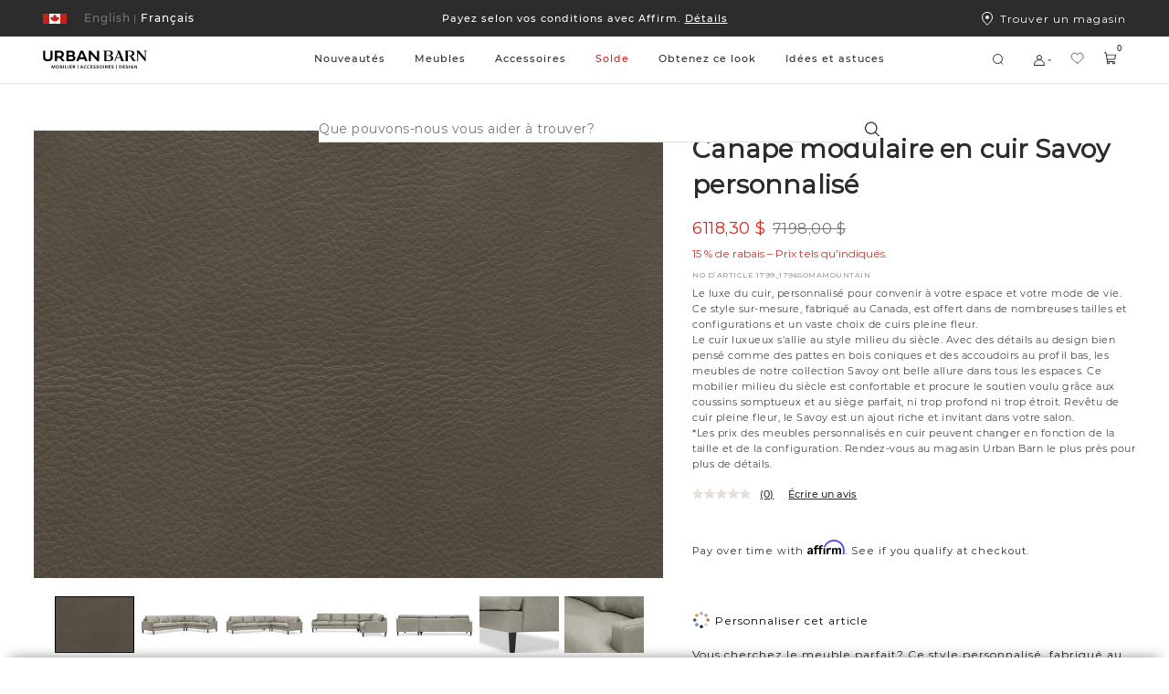

--- FILE ---
content_type: text/html; charset=utf-8
request_url: https://www.google.com/recaptcha/api2/anchor?ar=1&k=6LcE_F4UAAAAADsdR4mAbgKruDYtlsindjO7aQhU&co=aHR0cHM6Ly93d3cudXJiYW5iYXJuLmNvbTo0NDM.&hl=fr&v=PoyoqOPhxBO7pBk68S4YbpHZ&size=invisible&anchor-ms=20000&execute-ms=30000&cb=izmb5samkpa2
body_size: 49522
content:
<!DOCTYPE HTML><html dir="ltr" lang="fr"><head><meta http-equiv="Content-Type" content="text/html; charset=UTF-8">
<meta http-equiv="X-UA-Compatible" content="IE=edge">
<title>reCAPTCHA</title>
<style type="text/css">
/* cyrillic-ext */
@font-face {
  font-family: 'Roboto';
  font-style: normal;
  font-weight: 400;
  font-stretch: 100%;
  src: url(//fonts.gstatic.com/s/roboto/v48/KFO7CnqEu92Fr1ME7kSn66aGLdTylUAMa3GUBHMdazTgWw.woff2) format('woff2');
  unicode-range: U+0460-052F, U+1C80-1C8A, U+20B4, U+2DE0-2DFF, U+A640-A69F, U+FE2E-FE2F;
}
/* cyrillic */
@font-face {
  font-family: 'Roboto';
  font-style: normal;
  font-weight: 400;
  font-stretch: 100%;
  src: url(//fonts.gstatic.com/s/roboto/v48/KFO7CnqEu92Fr1ME7kSn66aGLdTylUAMa3iUBHMdazTgWw.woff2) format('woff2');
  unicode-range: U+0301, U+0400-045F, U+0490-0491, U+04B0-04B1, U+2116;
}
/* greek-ext */
@font-face {
  font-family: 'Roboto';
  font-style: normal;
  font-weight: 400;
  font-stretch: 100%;
  src: url(//fonts.gstatic.com/s/roboto/v48/KFO7CnqEu92Fr1ME7kSn66aGLdTylUAMa3CUBHMdazTgWw.woff2) format('woff2');
  unicode-range: U+1F00-1FFF;
}
/* greek */
@font-face {
  font-family: 'Roboto';
  font-style: normal;
  font-weight: 400;
  font-stretch: 100%;
  src: url(//fonts.gstatic.com/s/roboto/v48/KFO7CnqEu92Fr1ME7kSn66aGLdTylUAMa3-UBHMdazTgWw.woff2) format('woff2');
  unicode-range: U+0370-0377, U+037A-037F, U+0384-038A, U+038C, U+038E-03A1, U+03A3-03FF;
}
/* math */
@font-face {
  font-family: 'Roboto';
  font-style: normal;
  font-weight: 400;
  font-stretch: 100%;
  src: url(//fonts.gstatic.com/s/roboto/v48/KFO7CnqEu92Fr1ME7kSn66aGLdTylUAMawCUBHMdazTgWw.woff2) format('woff2');
  unicode-range: U+0302-0303, U+0305, U+0307-0308, U+0310, U+0312, U+0315, U+031A, U+0326-0327, U+032C, U+032F-0330, U+0332-0333, U+0338, U+033A, U+0346, U+034D, U+0391-03A1, U+03A3-03A9, U+03B1-03C9, U+03D1, U+03D5-03D6, U+03F0-03F1, U+03F4-03F5, U+2016-2017, U+2034-2038, U+203C, U+2040, U+2043, U+2047, U+2050, U+2057, U+205F, U+2070-2071, U+2074-208E, U+2090-209C, U+20D0-20DC, U+20E1, U+20E5-20EF, U+2100-2112, U+2114-2115, U+2117-2121, U+2123-214F, U+2190, U+2192, U+2194-21AE, U+21B0-21E5, U+21F1-21F2, U+21F4-2211, U+2213-2214, U+2216-22FF, U+2308-230B, U+2310, U+2319, U+231C-2321, U+2336-237A, U+237C, U+2395, U+239B-23B7, U+23D0, U+23DC-23E1, U+2474-2475, U+25AF, U+25B3, U+25B7, U+25BD, U+25C1, U+25CA, U+25CC, U+25FB, U+266D-266F, U+27C0-27FF, U+2900-2AFF, U+2B0E-2B11, U+2B30-2B4C, U+2BFE, U+3030, U+FF5B, U+FF5D, U+1D400-1D7FF, U+1EE00-1EEFF;
}
/* symbols */
@font-face {
  font-family: 'Roboto';
  font-style: normal;
  font-weight: 400;
  font-stretch: 100%;
  src: url(//fonts.gstatic.com/s/roboto/v48/KFO7CnqEu92Fr1ME7kSn66aGLdTylUAMaxKUBHMdazTgWw.woff2) format('woff2');
  unicode-range: U+0001-000C, U+000E-001F, U+007F-009F, U+20DD-20E0, U+20E2-20E4, U+2150-218F, U+2190, U+2192, U+2194-2199, U+21AF, U+21E6-21F0, U+21F3, U+2218-2219, U+2299, U+22C4-22C6, U+2300-243F, U+2440-244A, U+2460-24FF, U+25A0-27BF, U+2800-28FF, U+2921-2922, U+2981, U+29BF, U+29EB, U+2B00-2BFF, U+4DC0-4DFF, U+FFF9-FFFB, U+10140-1018E, U+10190-1019C, U+101A0, U+101D0-101FD, U+102E0-102FB, U+10E60-10E7E, U+1D2C0-1D2D3, U+1D2E0-1D37F, U+1F000-1F0FF, U+1F100-1F1AD, U+1F1E6-1F1FF, U+1F30D-1F30F, U+1F315, U+1F31C, U+1F31E, U+1F320-1F32C, U+1F336, U+1F378, U+1F37D, U+1F382, U+1F393-1F39F, U+1F3A7-1F3A8, U+1F3AC-1F3AF, U+1F3C2, U+1F3C4-1F3C6, U+1F3CA-1F3CE, U+1F3D4-1F3E0, U+1F3ED, U+1F3F1-1F3F3, U+1F3F5-1F3F7, U+1F408, U+1F415, U+1F41F, U+1F426, U+1F43F, U+1F441-1F442, U+1F444, U+1F446-1F449, U+1F44C-1F44E, U+1F453, U+1F46A, U+1F47D, U+1F4A3, U+1F4B0, U+1F4B3, U+1F4B9, U+1F4BB, U+1F4BF, U+1F4C8-1F4CB, U+1F4D6, U+1F4DA, U+1F4DF, U+1F4E3-1F4E6, U+1F4EA-1F4ED, U+1F4F7, U+1F4F9-1F4FB, U+1F4FD-1F4FE, U+1F503, U+1F507-1F50B, U+1F50D, U+1F512-1F513, U+1F53E-1F54A, U+1F54F-1F5FA, U+1F610, U+1F650-1F67F, U+1F687, U+1F68D, U+1F691, U+1F694, U+1F698, U+1F6AD, U+1F6B2, U+1F6B9-1F6BA, U+1F6BC, U+1F6C6-1F6CF, U+1F6D3-1F6D7, U+1F6E0-1F6EA, U+1F6F0-1F6F3, U+1F6F7-1F6FC, U+1F700-1F7FF, U+1F800-1F80B, U+1F810-1F847, U+1F850-1F859, U+1F860-1F887, U+1F890-1F8AD, U+1F8B0-1F8BB, U+1F8C0-1F8C1, U+1F900-1F90B, U+1F93B, U+1F946, U+1F984, U+1F996, U+1F9E9, U+1FA00-1FA6F, U+1FA70-1FA7C, U+1FA80-1FA89, U+1FA8F-1FAC6, U+1FACE-1FADC, U+1FADF-1FAE9, U+1FAF0-1FAF8, U+1FB00-1FBFF;
}
/* vietnamese */
@font-face {
  font-family: 'Roboto';
  font-style: normal;
  font-weight: 400;
  font-stretch: 100%;
  src: url(//fonts.gstatic.com/s/roboto/v48/KFO7CnqEu92Fr1ME7kSn66aGLdTylUAMa3OUBHMdazTgWw.woff2) format('woff2');
  unicode-range: U+0102-0103, U+0110-0111, U+0128-0129, U+0168-0169, U+01A0-01A1, U+01AF-01B0, U+0300-0301, U+0303-0304, U+0308-0309, U+0323, U+0329, U+1EA0-1EF9, U+20AB;
}
/* latin-ext */
@font-face {
  font-family: 'Roboto';
  font-style: normal;
  font-weight: 400;
  font-stretch: 100%;
  src: url(//fonts.gstatic.com/s/roboto/v48/KFO7CnqEu92Fr1ME7kSn66aGLdTylUAMa3KUBHMdazTgWw.woff2) format('woff2');
  unicode-range: U+0100-02BA, U+02BD-02C5, U+02C7-02CC, U+02CE-02D7, U+02DD-02FF, U+0304, U+0308, U+0329, U+1D00-1DBF, U+1E00-1E9F, U+1EF2-1EFF, U+2020, U+20A0-20AB, U+20AD-20C0, U+2113, U+2C60-2C7F, U+A720-A7FF;
}
/* latin */
@font-face {
  font-family: 'Roboto';
  font-style: normal;
  font-weight: 400;
  font-stretch: 100%;
  src: url(//fonts.gstatic.com/s/roboto/v48/KFO7CnqEu92Fr1ME7kSn66aGLdTylUAMa3yUBHMdazQ.woff2) format('woff2');
  unicode-range: U+0000-00FF, U+0131, U+0152-0153, U+02BB-02BC, U+02C6, U+02DA, U+02DC, U+0304, U+0308, U+0329, U+2000-206F, U+20AC, U+2122, U+2191, U+2193, U+2212, U+2215, U+FEFF, U+FFFD;
}
/* cyrillic-ext */
@font-face {
  font-family: 'Roboto';
  font-style: normal;
  font-weight: 500;
  font-stretch: 100%;
  src: url(//fonts.gstatic.com/s/roboto/v48/KFO7CnqEu92Fr1ME7kSn66aGLdTylUAMa3GUBHMdazTgWw.woff2) format('woff2');
  unicode-range: U+0460-052F, U+1C80-1C8A, U+20B4, U+2DE0-2DFF, U+A640-A69F, U+FE2E-FE2F;
}
/* cyrillic */
@font-face {
  font-family: 'Roboto';
  font-style: normal;
  font-weight: 500;
  font-stretch: 100%;
  src: url(//fonts.gstatic.com/s/roboto/v48/KFO7CnqEu92Fr1ME7kSn66aGLdTylUAMa3iUBHMdazTgWw.woff2) format('woff2');
  unicode-range: U+0301, U+0400-045F, U+0490-0491, U+04B0-04B1, U+2116;
}
/* greek-ext */
@font-face {
  font-family: 'Roboto';
  font-style: normal;
  font-weight: 500;
  font-stretch: 100%;
  src: url(//fonts.gstatic.com/s/roboto/v48/KFO7CnqEu92Fr1ME7kSn66aGLdTylUAMa3CUBHMdazTgWw.woff2) format('woff2');
  unicode-range: U+1F00-1FFF;
}
/* greek */
@font-face {
  font-family: 'Roboto';
  font-style: normal;
  font-weight: 500;
  font-stretch: 100%;
  src: url(//fonts.gstatic.com/s/roboto/v48/KFO7CnqEu92Fr1ME7kSn66aGLdTylUAMa3-UBHMdazTgWw.woff2) format('woff2');
  unicode-range: U+0370-0377, U+037A-037F, U+0384-038A, U+038C, U+038E-03A1, U+03A3-03FF;
}
/* math */
@font-face {
  font-family: 'Roboto';
  font-style: normal;
  font-weight: 500;
  font-stretch: 100%;
  src: url(//fonts.gstatic.com/s/roboto/v48/KFO7CnqEu92Fr1ME7kSn66aGLdTylUAMawCUBHMdazTgWw.woff2) format('woff2');
  unicode-range: U+0302-0303, U+0305, U+0307-0308, U+0310, U+0312, U+0315, U+031A, U+0326-0327, U+032C, U+032F-0330, U+0332-0333, U+0338, U+033A, U+0346, U+034D, U+0391-03A1, U+03A3-03A9, U+03B1-03C9, U+03D1, U+03D5-03D6, U+03F0-03F1, U+03F4-03F5, U+2016-2017, U+2034-2038, U+203C, U+2040, U+2043, U+2047, U+2050, U+2057, U+205F, U+2070-2071, U+2074-208E, U+2090-209C, U+20D0-20DC, U+20E1, U+20E5-20EF, U+2100-2112, U+2114-2115, U+2117-2121, U+2123-214F, U+2190, U+2192, U+2194-21AE, U+21B0-21E5, U+21F1-21F2, U+21F4-2211, U+2213-2214, U+2216-22FF, U+2308-230B, U+2310, U+2319, U+231C-2321, U+2336-237A, U+237C, U+2395, U+239B-23B7, U+23D0, U+23DC-23E1, U+2474-2475, U+25AF, U+25B3, U+25B7, U+25BD, U+25C1, U+25CA, U+25CC, U+25FB, U+266D-266F, U+27C0-27FF, U+2900-2AFF, U+2B0E-2B11, U+2B30-2B4C, U+2BFE, U+3030, U+FF5B, U+FF5D, U+1D400-1D7FF, U+1EE00-1EEFF;
}
/* symbols */
@font-face {
  font-family: 'Roboto';
  font-style: normal;
  font-weight: 500;
  font-stretch: 100%;
  src: url(//fonts.gstatic.com/s/roboto/v48/KFO7CnqEu92Fr1ME7kSn66aGLdTylUAMaxKUBHMdazTgWw.woff2) format('woff2');
  unicode-range: U+0001-000C, U+000E-001F, U+007F-009F, U+20DD-20E0, U+20E2-20E4, U+2150-218F, U+2190, U+2192, U+2194-2199, U+21AF, U+21E6-21F0, U+21F3, U+2218-2219, U+2299, U+22C4-22C6, U+2300-243F, U+2440-244A, U+2460-24FF, U+25A0-27BF, U+2800-28FF, U+2921-2922, U+2981, U+29BF, U+29EB, U+2B00-2BFF, U+4DC0-4DFF, U+FFF9-FFFB, U+10140-1018E, U+10190-1019C, U+101A0, U+101D0-101FD, U+102E0-102FB, U+10E60-10E7E, U+1D2C0-1D2D3, U+1D2E0-1D37F, U+1F000-1F0FF, U+1F100-1F1AD, U+1F1E6-1F1FF, U+1F30D-1F30F, U+1F315, U+1F31C, U+1F31E, U+1F320-1F32C, U+1F336, U+1F378, U+1F37D, U+1F382, U+1F393-1F39F, U+1F3A7-1F3A8, U+1F3AC-1F3AF, U+1F3C2, U+1F3C4-1F3C6, U+1F3CA-1F3CE, U+1F3D4-1F3E0, U+1F3ED, U+1F3F1-1F3F3, U+1F3F5-1F3F7, U+1F408, U+1F415, U+1F41F, U+1F426, U+1F43F, U+1F441-1F442, U+1F444, U+1F446-1F449, U+1F44C-1F44E, U+1F453, U+1F46A, U+1F47D, U+1F4A3, U+1F4B0, U+1F4B3, U+1F4B9, U+1F4BB, U+1F4BF, U+1F4C8-1F4CB, U+1F4D6, U+1F4DA, U+1F4DF, U+1F4E3-1F4E6, U+1F4EA-1F4ED, U+1F4F7, U+1F4F9-1F4FB, U+1F4FD-1F4FE, U+1F503, U+1F507-1F50B, U+1F50D, U+1F512-1F513, U+1F53E-1F54A, U+1F54F-1F5FA, U+1F610, U+1F650-1F67F, U+1F687, U+1F68D, U+1F691, U+1F694, U+1F698, U+1F6AD, U+1F6B2, U+1F6B9-1F6BA, U+1F6BC, U+1F6C6-1F6CF, U+1F6D3-1F6D7, U+1F6E0-1F6EA, U+1F6F0-1F6F3, U+1F6F7-1F6FC, U+1F700-1F7FF, U+1F800-1F80B, U+1F810-1F847, U+1F850-1F859, U+1F860-1F887, U+1F890-1F8AD, U+1F8B0-1F8BB, U+1F8C0-1F8C1, U+1F900-1F90B, U+1F93B, U+1F946, U+1F984, U+1F996, U+1F9E9, U+1FA00-1FA6F, U+1FA70-1FA7C, U+1FA80-1FA89, U+1FA8F-1FAC6, U+1FACE-1FADC, U+1FADF-1FAE9, U+1FAF0-1FAF8, U+1FB00-1FBFF;
}
/* vietnamese */
@font-face {
  font-family: 'Roboto';
  font-style: normal;
  font-weight: 500;
  font-stretch: 100%;
  src: url(//fonts.gstatic.com/s/roboto/v48/KFO7CnqEu92Fr1ME7kSn66aGLdTylUAMa3OUBHMdazTgWw.woff2) format('woff2');
  unicode-range: U+0102-0103, U+0110-0111, U+0128-0129, U+0168-0169, U+01A0-01A1, U+01AF-01B0, U+0300-0301, U+0303-0304, U+0308-0309, U+0323, U+0329, U+1EA0-1EF9, U+20AB;
}
/* latin-ext */
@font-face {
  font-family: 'Roboto';
  font-style: normal;
  font-weight: 500;
  font-stretch: 100%;
  src: url(//fonts.gstatic.com/s/roboto/v48/KFO7CnqEu92Fr1ME7kSn66aGLdTylUAMa3KUBHMdazTgWw.woff2) format('woff2');
  unicode-range: U+0100-02BA, U+02BD-02C5, U+02C7-02CC, U+02CE-02D7, U+02DD-02FF, U+0304, U+0308, U+0329, U+1D00-1DBF, U+1E00-1E9F, U+1EF2-1EFF, U+2020, U+20A0-20AB, U+20AD-20C0, U+2113, U+2C60-2C7F, U+A720-A7FF;
}
/* latin */
@font-face {
  font-family: 'Roboto';
  font-style: normal;
  font-weight: 500;
  font-stretch: 100%;
  src: url(//fonts.gstatic.com/s/roboto/v48/KFO7CnqEu92Fr1ME7kSn66aGLdTylUAMa3yUBHMdazQ.woff2) format('woff2');
  unicode-range: U+0000-00FF, U+0131, U+0152-0153, U+02BB-02BC, U+02C6, U+02DA, U+02DC, U+0304, U+0308, U+0329, U+2000-206F, U+20AC, U+2122, U+2191, U+2193, U+2212, U+2215, U+FEFF, U+FFFD;
}
/* cyrillic-ext */
@font-face {
  font-family: 'Roboto';
  font-style: normal;
  font-weight: 900;
  font-stretch: 100%;
  src: url(//fonts.gstatic.com/s/roboto/v48/KFO7CnqEu92Fr1ME7kSn66aGLdTylUAMa3GUBHMdazTgWw.woff2) format('woff2');
  unicode-range: U+0460-052F, U+1C80-1C8A, U+20B4, U+2DE0-2DFF, U+A640-A69F, U+FE2E-FE2F;
}
/* cyrillic */
@font-face {
  font-family: 'Roboto';
  font-style: normal;
  font-weight: 900;
  font-stretch: 100%;
  src: url(//fonts.gstatic.com/s/roboto/v48/KFO7CnqEu92Fr1ME7kSn66aGLdTylUAMa3iUBHMdazTgWw.woff2) format('woff2');
  unicode-range: U+0301, U+0400-045F, U+0490-0491, U+04B0-04B1, U+2116;
}
/* greek-ext */
@font-face {
  font-family: 'Roboto';
  font-style: normal;
  font-weight: 900;
  font-stretch: 100%;
  src: url(//fonts.gstatic.com/s/roboto/v48/KFO7CnqEu92Fr1ME7kSn66aGLdTylUAMa3CUBHMdazTgWw.woff2) format('woff2');
  unicode-range: U+1F00-1FFF;
}
/* greek */
@font-face {
  font-family: 'Roboto';
  font-style: normal;
  font-weight: 900;
  font-stretch: 100%;
  src: url(//fonts.gstatic.com/s/roboto/v48/KFO7CnqEu92Fr1ME7kSn66aGLdTylUAMa3-UBHMdazTgWw.woff2) format('woff2');
  unicode-range: U+0370-0377, U+037A-037F, U+0384-038A, U+038C, U+038E-03A1, U+03A3-03FF;
}
/* math */
@font-face {
  font-family: 'Roboto';
  font-style: normal;
  font-weight: 900;
  font-stretch: 100%;
  src: url(//fonts.gstatic.com/s/roboto/v48/KFO7CnqEu92Fr1ME7kSn66aGLdTylUAMawCUBHMdazTgWw.woff2) format('woff2');
  unicode-range: U+0302-0303, U+0305, U+0307-0308, U+0310, U+0312, U+0315, U+031A, U+0326-0327, U+032C, U+032F-0330, U+0332-0333, U+0338, U+033A, U+0346, U+034D, U+0391-03A1, U+03A3-03A9, U+03B1-03C9, U+03D1, U+03D5-03D6, U+03F0-03F1, U+03F4-03F5, U+2016-2017, U+2034-2038, U+203C, U+2040, U+2043, U+2047, U+2050, U+2057, U+205F, U+2070-2071, U+2074-208E, U+2090-209C, U+20D0-20DC, U+20E1, U+20E5-20EF, U+2100-2112, U+2114-2115, U+2117-2121, U+2123-214F, U+2190, U+2192, U+2194-21AE, U+21B0-21E5, U+21F1-21F2, U+21F4-2211, U+2213-2214, U+2216-22FF, U+2308-230B, U+2310, U+2319, U+231C-2321, U+2336-237A, U+237C, U+2395, U+239B-23B7, U+23D0, U+23DC-23E1, U+2474-2475, U+25AF, U+25B3, U+25B7, U+25BD, U+25C1, U+25CA, U+25CC, U+25FB, U+266D-266F, U+27C0-27FF, U+2900-2AFF, U+2B0E-2B11, U+2B30-2B4C, U+2BFE, U+3030, U+FF5B, U+FF5D, U+1D400-1D7FF, U+1EE00-1EEFF;
}
/* symbols */
@font-face {
  font-family: 'Roboto';
  font-style: normal;
  font-weight: 900;
  font-stretch: 100%;
  src: url(//fonts.gstatic.com/s/roboto/v48/KFO7CnqEu92Fr1ME7kSn66aGLdTylUAMaxKUBHMdazTgWw.woff2) format('woff2');
  unicode-range: U+0001-000C, U+000E-001F, U+007F-009F, U+20DD-20E0, U+20E2-20E4, U+2150-218F, U+2190, U+2192, U+2194-2199, U+21AF, U+21E6-21F0, U+21F3, U+2218-2219, U+2299, U+22C4-22C6, U+2300-243F, U+2440-244A, U+2460-24FF, U+25A0-27BF, U+2800-28FF, U+2921-2922, U+2981, U+29BF, U+29EB, U+2B00-2BFF, U+4DC0-4DFF, U+FFF9-FFFB, U+10140-1018E, U+10190-1019C, U+101A0, U+101D0-101FD, U+102E0-102FB, U+10E60-10E7E, U+1D2C0-1D2D3, U+1D2E0-1D37F, U+1F000-1F0FF, U+1F100-1F1AD, U+1F1E6-1F1FF, U+1F30D-1F30F, U+1F315, U+1F31C, U+1F31E, U+1F320-1F32C, U+1F336, U+1F378, U+1F37D, U+1F382, U+1F393-1F39F, U+1F3A7-1F3A8, U+1F3AC-1F3AF, U+1F3C2, U+1F3C4-1F3C6, U+1F3CA-1F3CE, U+1F3D4-1F3E0, U+1F3ED, U+1F3F1-1F3F3, U+1F3F5-1F3F7, U+1F408, U+1F415, U+1F41F, U+1F426, U+1F43F, U+1F441-1F442, U+1F444, U+1F446-1F449, U+1F44C-1F44E, U+1F453, U+1F46A, U+1F47D, U+1F4A3, U+1F4B0, U+1F4B3, U+1F4B9, U+1F4BB, U+1F4BF, U+1F4C8-1F4CB, U+1F4D6, U+1F4DA, U+1F4DF, U+1F4E3-1F4E6, U+1F4EA-1F4ED, U+1F4F7, U+1F4F9-1F4FB, U+1F4FD-1F4FE, U+1F503, U+1F507-1F50B, U+1F50D, U+1F512-1F513, U+1F53E-1F54A, U+1F54F-1F5FA, U+1F610, U+1F650-1F67F, U+1F687, U+1F68D, U+1F691, U+1F694, U+1F698, U+1F6AD, U+1F6B2, U+1F6B9-1F6BA, U+1F6BC, U+1F6C6-1F6CF, U+1F6D3-1F6D7, U+1F6E0-1F6EA, U+1F6F0-1F6F3, U+1F6F7-1F6FC, U+1F700-1F7FF, U+1F800-1F80B, U+1F810-1F847, U+1F850-1F859, U+1F860-1F887, U+1F890-1F8AD, U+1F8B0-1F8BB, U+1F8C0-1F8C1, U+1F900-1F90B, U+1F93B, U+1F946, U+1F984, U+1F996, U+1F9E9, U+1FA00-1FA6F, U+1FA70-1FA7C, U+1FA80-1FA89, U+1FA8F-1FAC6, U+1FACE-1FADC, U+1FADF-1FAE9, U+1FAF0-1FAF8, U+1FB00-1FBFF;
}
/* vietnamese */
@font-face {
  font-family: 'Roboto';
  font-style: normal;
  font-weight: 900;
  font-stretch: 100%;
  src: url(//fonts.gstatic.com/s/roboto/v48/KFO7CnqEu92Fr1ME7kSn66aGLdTylUAMa3OUBHMdazTgWw.woff2) format('woff2');
  unicode-range: U+0102-0103, U+0110-0111, U+0128-0129, U+0168-0169, U+01A0-01A1, U+01AF-01B0, U+0300-0301, U+0303-0304, U+0308-0309, U+0323, U+0329, U+1EA0-1EF9, U+20AB;
}
/* latin-ext */
@font-face {
  font-family: 'Roboto';
  font-style: normal;
  font-weight: 900;
  font-stretch: 100%;
  src: url(//fonts.gstatic.com/s/roboto/v48/KFO7CnqEu92Fr1ME7kSn66aGLdTylUAMa3KUBHMdazTgWw.woff2) format('woff2');
  unicode-range: U+0100-02BA, U+02BD-02C5, U+02C7-02CC, U+02CE-02D7, U+02DD-02FF, U+0304, U+0308, U+0329, U+1D00-1DBF, U+1E00-1E9F, U+1EF2-1EFF, U+2020, U+20A0-20AB, U+20AD-20C0, U+2113, U+2C60-2C7F, U+A720-A7FF;
}
/* latin */
@font-face {
  font-family: 'Roboto';
  font-style: normal;
  font-weight: 900;
  font-stretch: 100%;
  src: url(//fonts.gstatic.com/s/roboto/v48/KFO7CnqEu92Fr1ME7kSn66aGLdTylUAMa3yUBHMdazQ.woff2) format('woff2');
  unicode-range: U+0000-00FF, U+0131, U+0152-0153, U+02BB-02BC, U+02C6, U+02DA, U+02DC, U+0304, U+0308, U+0329, U+2000-206F, U+20AC, U+2122, U+2191, U+2193, U+2212, U+2215, U+FEFF, U+FFFD;
}

</style>
<link rel="stylesheet" type="text/css" href="https://www.gstatic.com/recaptcha/releases/PoyoqOPhxBO7pBk68S4YbpHZ/styles__ltr.css">
<script nonce="iXqcpJ5AA6zznmoDiWo2cQ" type="text/javascript">window['__recaptcha_api'] = 'https://www.google.com/recaptcha/api2/';</script>
<script type="text/javascript" src="https://www.gstatic.com/recaptcha/releases/PoyoqOPhxBO7pBk68S4YbpHZ/recaptcha__fr.js" nonce="iXqcpJ5AA6zznmoDiWo2cQ">
      
    </script></head>
<body><div id="rc-anchor-alert" class="rc-anchor-alert"></div>
<input type="hidden" id="recaptcha-token" value="[base64]">
<script type="text/javascript" nonce="iXqcpJ5AA6zznmoDiWo2cQ">
      recaptcha.anchor.Main.init("[\x22ainput\x22,[\x22bgdata\x22,\x22\x22,\[base64]/[base64]/[base64]/ZyhXLGgpOnEoW04sMjEsbF0sVywwKSxoKSxmYWxzZSxmYWxzZSl9Y2F0Y2goayl7RygzNTgsVyk/[base64]/[base64]/[base64]/[base64]/[base64]/[base64]/[base64]/bmV3IEJbT10oRFswXSk6dz09Mj9uZXcgQltPXShEWzBdLERbMV0pOnc9PTM/bmV3IEJbT10oRFswXSxEWzFdLERbMl0pOnc9PTQ/[base64]/[base64]/[base64]/[base64]/[base64]\\u003d\x22,\[base64]\x22,\x22w6M1VkzCucKawrTClcOvwp4ZJsO4w5DDqXkawq/DpsOmwpHDsEgaNMK2wooCKBVJBcOsw4HDjsKGwrhQViJ7w7EFw4XCvwHCnRFeb8Ozw6PCgjLCjsKbVsO0fcO9wrZMwq5vFz8ew5DCoEHCrMOQP8O/[base64]/w5BLLsOkwr7DtsO8CcKjw47DnWRkLsOMdMKbfE7ClQRQwoxZw5TCnm5LbDVSw5bCmVQKwqpVPMO5PcOEMR4VERB+wqDCh197wqnCm2XChXHDm8KGb23CoH10B8Ovw4BMw4oiLMOhC2sqTsOvTcKsw4ZLw7ceCBBrWMODw7/CrcOBfMKDGBvDucKnAcK4wq/DssOVw7k+w4bDpsOEwphWLB5uwqnDvMOUZ2jDlcOOa8O3wp8LVMOxc2x7exbDqsKFT8KuwpTCusOOQF7Cpz3DtVjDuCZSbMOIE8Ohwr3Dn8Ovwo9hwohYRkkxLMOkwr9CDcOBewvCn8KOXWTDjBc4B3x+BA/CpMKEwqc/EQbCu8OdZ2TDvg/ChMKuw7FhNsOxwpHCn8KXTsO8GUHDqcK/wrEQwqPCusKjw47DsHHCoEoJw6sjwpodw6fCh8KFwo3Dk8OnUsKFHMOWw69uwpbDvsKywqV/w6jCuAVuGMKDNcOuOk3Cl8KSSGbCtMOAwpQww7JXw6ksB8OjcMKKw4M4w73ClVHDvsKZwo/CqMOHEyw6w6BTRsKhW8KbRMKkRcOiawfCh0QBwpPDs8KewqjChGZkU8KZeUwveMOnwrlnwrxVM1rDtSZXw75Vw6LCjsKKw5clXMOUwoHCpMOzMEHCkcKdw5oyw698w5g+EMOzw6lNw7J/ECPDijTCr8K1w5chw5oYw63CrcK7BcKkYR7DmMO6OsOfOE7CisKoBiTDplp5WQPDtiPDn0kOZ8OhCcK2wpDDlsKka8KQwp4rw6UMTHEcwrA/w4DCtsOnbMKbw5wJwpItMsKlwrvCncOgwo0cDcKCw6h4wo3Cs0rCgsOpw43CpMKLw5hCB8KoR8KdwpvDsgXCiMKQwpUgPDgkbUbCj8KZUk4aPsKYVWLCv8OxwrDDvgkVw53DsWLCilPCpDNVIMKwwrnCrnpMwovCkyJNwpzCom/Cs8OSe00Twr/CisK3w7vDn17Cm8OPNsKBUigyOmJ2WsOgwojDoGF8bzHDjsOewqDDvMKuXcKPw5dfbmTCrsOXRwsxwrzCn8OQw6lXwqUiw63CiMOFYWkHKMOFPcOVw7/Ck8O7fsKiw6kONcKuwrDDknV7KcK4Z8OFKMOWDcO4DATDocO3VAVQBTBgwopiJjJiIMK1wqJkIi8ew5sRw5PCkzTDnnlgwptIWhzCksKZwrEaAcOzwrEBwonDgkLCpS1xfm/CvsKCI8OKBUbDnXXDkxArw5zCskxGB8K5w4JAUj/DhsOZwq3Dq8Oiw5bDu8OqX8OWOMKvUsOAcsKIwrddWMKjQwQwwofCj1/DnsKvacOtw6o2JcOzasOmw7J5w6hrwrjCusK+VAzDjhTCv0cAwoDChVXClMO6OsOBw7Enc8KAMR5RwoE5UsO6JgYGXUVNwpnCoMKgwrjCmXY8UsKqwp57CXzDhU84csO5XMKzwolOwpdKw4VTwr/DhsKGV8OKf8O7wrfDk3HDoExrwpbCjsKQLcO6E8OBW8OtZMOxKcKdVcO/ezF0YcOLHlRDJFUswodINcOBw6/CmMOswoXDgRDDmynDkMOua8KbRVdtwpJ8MxFtRcKmw7cPWcOMw7HCt8OvDmJ8a8KywpjDoEQuwoPDgx/Cnxp5w7VDFXgVw6nDpDFxT2LCtWx+w53CrAzCr3oNw5RKS8OWw4vDhw7DlsKdw4YZwqPDtldKwo9BYMO0cMKVZMOBR2/DpgtHFX4nGsKcIBsxw5LCml/Ch8Kew7bCjcOETx9pw6ZKw48BZ2AlwrXDhCrCisKPNnbCmjfCllnCtsKSBgZ8Bis/wrfCnMKoP8Okw4XDjcKxP8KJbsOPfBLCqcKRPVXCpsKTJAdpwqwGTy89wpBbwowmG8OxwpkYw4fClMOMwrkaHkvCillsFVDDhVjDqsKRw4/DnMOOc8OFwrTDrAhow51MZcK/[base64]/DvcOMw5rCglzDjwPCiMOoPwdrBsOlw61jwpfClcOwwrUzwpBFw6cEbsOUwp/DucKkFnzCo8OJwr0Zw5XDvwgqw4zDjsKkKFIVTzPChRl1TMOweVvCrcKgwozCkAvChcO+w7PCu8KdwrQpRMKhQsKzB8OMwoTDu0Vowp56wqbCqHs1TsKmNMKBeA/Do1MZGsOGwrzDoMOwTSZCIx7CrFnDvCXCt2wZHcOEasODWFHCkHLDhzHDrX7Ci8OyX8OUw7HCtsODwqMrJTzDicKHBcOMwqzCpMKXEsOlVA55aVPDl8ORP8OqGHg/w605w5/DjjUow6nCmcK0w6MEw5gGbFIPAzpywoxEwq3Cj1ZoRcKzw5zCixQlGgfDjjJZLsK0TcOYLCDDg8Ouw4MUDcKSfSRnwr4tw4rCg8OrFjXDo1bDhcKRMTYRw5jCocObw5fDlcOOwpzCq3Mew6nChF/[base64]/DmMOVw5jCjcOkw4HCucKkwqM6w5nCuMKaPMO9wqzCvAsgwqclSEfClMKUw67DjcKHDMOYa0PDu8O+SADDuUXDl8KGw6M0PMKNw4TDkkzCnsKFdh9eGsKMZcOkwqPDrsK8wrE9wpzDgUYkw6zDrcOWw7JqRMOUDMOuXw/[base64]/YcOxCQPDjsOFw4cYTFx8wpTDuWxuwrTCt8OyUh5JMz5wwpBJwqTCm8Kew4/CqDDCqMOaGMOdwr3CrQ/Dq3fDog1LVcOfcwbCmsKrScOqw5VwwqLDnWTCjcKhw4Y7w7Fywr3DmFFMS8KjQk4Owqhcw7cQwrrCkCB0dMK6wrlww67DgsObw5rDih0HMizDtMKHwoIsw6nCqiF/eMOIDMKFw75ww7EePFTDqcOhwpjDmD9Lw4fCm0wowrXDqEAkw6LDpRxIwrtHDm/DrmbDrsK3wrTCrsKiwrNJw6HCj8K6QXvCq8OUf8Kxwolowqgew4PClig5wr8DwrnDki9VwrHDocO2wr0YeSHDriAUw4bClhrDgHvCtsOXO8KedMKvwoLCn8Kbwq/CusKcIMKYwrnDhMKow7VDw6RCTiwOVGUaS8OOfAnDi8KhcMKEwpB6Sy8ywpJMJMOTA8KLRcOow4EowqtaNMOOwpFJEsKBwoQkw78vbcO2WsOoIMOfFHpQwpnCs2bDiMK/wq3DicKgb8KvakowHk8cMFoVwo84BGPDocORwoo1DTAow5QUDGjCq8OEw4LCmnfDqMOcZcKyDMK9wok7TcOACS9JOQ4FEj/CgijDksOwIcKCw43CgMO7czHCmsO9SU3CqMOPGHo4OMK4TMOUwo/DkRDDiMKVw7fDmcO9w4jDpT14dzI8wqpmXz7DtMOEw6oQw4olwo4/[base64]/CkwglwqbDklhdwo/CrS1Fw5/[base64]/CvlnCtE0Cwqk+EsOIERctwoNQGgXCiMKLw4Q0wpJ3XwfDrExSLMKBwoljX8OSDh3Dr8KWwqfDtnnCgMOKwpN6w4FCZsO6dcKqw4LDmsKjRCPDn8Omw5/ClMKRBSLChAnDnDMHw6M0wqrCmsKjWmnDnG7Cv8OjLXbCpMO9wrFxFsONw64Hw7oDKTQgZMKQMDvCmcO8w6Jcw6rCqMKVwo9SAxrDlR3CswpQw6A6wq5CGQQ/w4RsUhjDpCU6w4rDgsKvUjYSwqw5w5E0wrTDkATDghLDlMOcw6/DvsKJLClqd8KwwpHDqw3DujMiO8KPBcO3woxXHcObwpnDjMKFwrjDksKyMitjNBbDhwnCmsOuwo/CsxUYw7jChsOtK1XCosOIaMKyIcKJwrzDugXCtDtNVXfCgEUxwr3CuCZNVcKgEcKmQFzDqUnDlFVPW8KkPMO6w4rCtl4Bw6LCi8KBw6FyBgPDpmFrPSPDlhYxwp/Dv2HCiEnCjjBYwqh2wq/DukNLJw0kQcKqIEw3c8OqwrwswqUZw6M/wpoJQAfDmDFwDsOqScKkw4HCnsOJw7rCsWUgc8Odw780eMOBE2ARWlI0wqk9woliwp/Dn8KqNMOywonDmsOybDY7AA3DgsOfwpwqw7dNw7nDtDPChsKTwqElwr7CnnbCosOqLzc6CnzDrcOrfzczw5zDrFzCgsOAwqNxaBh9wp4hesO/YcO+w4Egwr8WIcK0w5/ChsOARcKIwpNoRCrDlHVZEcKmeQbCoEYFw4PCrVwGwqZVP8KzOUDCnTXCt8OcPV3DnQ0Iw4cJTMOnVMOuLGoFZ3TCl3DChcKbbXjCg1/[base64]/BmbChcOlE8Kve8OsbMOSUMK9wqQPWF7Ciz3DgsKBO8Kxw7fDkQrCt2o7wr/[base64]/CtcORwqbCsMO4wpTDnMKcG8O3XsOdwojCj8KMw5zDqcKTJ8KGw4ZOwrs1csOpw5TDtMO5w7rDssKPwofCqAlqwqHChnlQETfCqSzCkSYrwqrCh8OVRsOWw7/[base64]/wqIhB1B6BsKhLFPClcO+TXLCusKJScK9B1HDl2w4fMKqwqnCqQzDv8KzFCM/w5gYwrMNw6VoR1pMwq1ew4bCl2dQI8KSVcK/wpYdaGI5GxXDnhwlwrvDgW3DmsKUWUTCscOMcsKywo/DqcO9M8KPG8KSHCLCkcO9anF3w5wBAcKAGsOIwpTDqBM+HWnDphkIw6R0wq8nZS40BsKtQMKHwoQAw48uw45qRcKJwq9Dw7xvQcK3KsKcwox0wo/CkcOGAiFFNTDCoMORwojCmMOCwpbDi8OBwp1vP23CusOqY8KRwrHCujNoWcKgw4lGHmTCrsOZwrvDrQzDhMKFMwXDkDTCqU51c8OWHiXCrcOiw69Vwr/Dj0YyBm88RsO6wpwUX8K/w7AFUGDCucKsTUPDiMOGw7tQw5TDhMKOw4ljeCQKw4HCpTl9w5prfjs7wp/Ds8KBwpHCtsKmw7lsw4HDhw4Hw6HCocKcN8ODw4BMUcKZKBHCrV7Cl8KSw6zDv3BfdMKowoUqGC0kWk/DgcKZXXLChsKewrlRwpwmKX/CkwEZwr/CqsKPw5LDocO6w79reiYOBkANQTTCgMKqcVx2w7zCjiPCtDwhwqs6w6Ihw5LCusKtwr01w7HDhMKNwqLCuk3DkR/Dj2tJwrVmZkjDosOOw4/[base64]/QSTDh8OEw6nCiDVlYsOkwrbCvsKATBrDuMOOw51YTcOyw58pGcKRw5I4HsKZVlnClsK8IsOZR33DjUROwq0KeVnCkMOZwr/DqMOww4nDrcKwcBE6wqjDv8OqwpY5GifDgMOOTBDDosKDRxPDksKYw5pXUcKcd8OXwqcpZFnDsMKfw5XDtSzCkcOAw7TCp3/Dt8KSwp8KU0IyI1A1w7jDmMOpYznDoQMeTsOkw7s5w6U+w58CHy3Cn8KPPwDCssKSbsObw6nDqhU4w4/Cvz1Pw6dtwp3DoyjDnMOqwqlKCsKEwqPDlMOWw4DCmMKmwptFHznCozpab8Ktwq/Ch8O8w4XDsMKow47ChcKgK8KcZkjCi8O7wqYtOltzeMOIM3PDnMK8wpfCmcOSX8KawqjDqEXCkcKLwovDtE5/w4jCpMKDJsOMGMKYQndaSMO0dCVVOSDCoGhzw4xZIRpOPcOWw4TDiXTDpFjDtsOeB8OGOcOzwrjCosKDwp/[base64]/woDCn8OobsOAw4UHwoUgwqM5wovDs8OJw5bDksKxNsOTCiUnCE9ZTMO8w6Vjw7khwqsSwq3DkjMgZlptU8KCJsOwaQ/ChMOYZj1jwq3CusKUwqrCumXCgknCqcOvwo3CisKAw6opwrXDt8Orw4zCvQFua8Kjw6zDlcO8w5cUX8Kqw4XCh8KDwp0TAcOjHgfDs1E7wofDo8OeJVzDhBJfw4RTZypMW03CpsO6bgYjw4c1wp0LSBwJZEcew5XDtcKOwpF/[base64]/CrMKywrxjwo5Jwq7CmMO+w6XDlX3CgsKjwozDn20lwpNkw70jw4XDn8Kpe8K1w60BGcOUbMKUUzDCgsKXwrI0w7jCjGLCjTQ6BCPCoBwtwr7DkA4nSwLCnAbClcOmasKywq0/TBvDm8KpOTgZwrbDvMOWwoHCt8KkZcOpwpxMa2jCt8OJMm48w6zCnV/[base64]/DqsO3IMOkwr3DncKaP8KIwrLCssOkw5ZFGsONw7Y3w6zCth5+wrQcw6kawqAFZjrDrmBJw4lNXsORdcKcIMKDw405FcKOA8K6wpjCjsOEQMKhwrXCuQkSUSbCpm/[base64]/[base64]/DgcOaRjnDlF1YScOlwp8lYBrDqE7DhsOowoTDkzHDqMOxw51iw7LDogRNPXwbGWxuw7sfwrbCgk/CrwvCqldMwqE/[base64]/[base64]/wqHDliI6wrfDhsORWMK8wq01eMOTesKSGcOsT8O6w6jDjXrDucKKD8KfaDvCtTDDmFQOw517w4LCrl/CqGjCqcK8U8O3aSzDpcO5PMKPU8ORPj/CkMOtw6fDvnJ9OMOVAcKJw7vDmD3DtcO/[base64]/CuFbDtz0fw5dlLzVze8Kqc8Oaw57CmsONRXfDqMKqRcOhwpIkccKpw4M5w7/[base64]/[base64]/DrHHDhsOlZMKMHlrCpcKHw5/CuEEhwp0wccO3w7tqw5dDdcK6Q8O3wptJOEAEIcOEw4NuZ8Knw7fCncO2N8K7AsOuwp3CuW81Gg8Gw5lqUVnDmD/Dp2xaw47CoUFXXcOGw5/[base64]/DuVvCm8KgW8Klwr4IYB99ScOMTcKpQyhBRXt/WcOCC8ObVcO1w7EGDiNawp/Cs8Opf8O0HsO8wrzCm8KRw6PDi2bDv3YHdMOYeMKPIMOjTMO3LcKdw5Mawp1IwonDvsOiaXJuVMK7wpDClG7DuH9vI8OsF2AjVWjDmXFEQEXDh33DqcOGw7nDlAF6w4/[base64]/CmMKzTcK1wrpIwoXCpsKPK0DCkcO7UGRnwo9ZaAPDnkjDsjPDmG7CkWhaw64kw4lPw7h/w7AWw7DDq8KmQcKGRcKowrbChsO7wpJuZcOMID/[base64]/CkMOfw6TCsMKLw71CXx02wrNfZcKlw45ow48AdMK6cTLCvMKdw4jDjsKSwq7CiCx9woQAIMOiw6/[base64]/Cr8KLFCjCssO1JWl0wpvDijIcUBLCqsOqw5IdwpghMTBResKXwrDDkm/CncOxRsK8BcK9WsOyOXvCm8Ouw6zDhDcPw6nDvcKpwpHDoj53wrHCjMKtwpxjw5R5w4HDplgGC2HCjsOFasO/[base64]/Dg8KDwp5Cw5tgETFBw6Rnw5rCjsKfZQFUImnDjULCp8KDwrrDhQEow59ew7vDszHDgsK+w7bCgnJAwpNmw58tWcKOwovDgjjDnnxtZlMwwr/CpGfDhTfCnVBEwpXCqXXCuEUUwq0Sw7rDoh/Do8KnVMKQwonDscOxw6oeOiV3wrdDbcKwwozCjETClcKqw6M8wpXCgcKuw43CiStuwp7Djj9DO8KKPDhSw6DDkcOZw4zCiD9RXsOzLcOQw4BRScOmMXJdw5UiZsKcw7J6w7Qkw5/Ci2g+w7XDl8KGw5HCnMOsKVoDCMOyAzrDsHbChxxAwrnDo8KUwqbDvRvDq8K1OyPDn8KCwqTDqsO7bhbCqW/Csnsgwo/[base64]/CtsOcSy/DvcOyw4EPbcKswr7Dh8KDFDx4ZivDnS4swrxvD8K0CMOEwqUywqoBw6TCqsOpHsKww55IwpLCkcOnwrQLw6nCtmfDksOhEg5fwo/[base64]/DgMK6WsKDLcKtPsODw4Rce8ObHcOhw47CksKlwr4qw69+w7wVw4ETwq/DgcKDw4bDlsKfenJzMi1uNm5FwoQHwr7CqsOtw7LCt3DCo8OpdA46wolrAUc/[base64]/Do8K1JjhgwqM8w5BBwprDq8OGCXo4Y8Kiw7LCnTjDlijCisKrwr7CtlJZdBYwwrFWwqPCk2PDnmrCgQtAwqzCikbDm2/Chi/Di8OOw5UDw4NFCCzDpMKEwpQFw44GEsK1w4DDhcOwwqrCmA9CwpfCuMKLDMO/w67Du8O0w7RLw5DCosK+w4RAwq/CuMODw70vw7TCt2ZOwpnCjMKxwrdIw6ZRw6Q1G8OpYU3CjnHDtsKLwo0Zwo/Di8OaVlvDpsKBwrbCjUt5CcKFwpBZwqbCr8K6WcKrHnvCuSvCuSfDv0R4AsKCcVfCqMK/[base64]/wpzDnWzDhw/CmcOXwpHDgzUoGiZ5wqvDlQ3DrsKMEAHCrjlMw73DnxnCoykzw7dWwoPDhMOlwplzwqzCkw7Do8OZwp4DCgUTwpYyDsK/w5jChSHDonTClTjCnsOAw7tdwqvDusK4w7XClRVvfsOXw4fCkcKbwoI+cxvDjMO0wpcvc8Kaw7/CrsODw6/DjMKow5DDiU/DnsOQw4g6w6Jfw7xHC8KMcMOVwodQMcOEw5HCjcK8wrFJXhwpYl7DtUjCskTDt0fCjH9VUcKiQsO7EcK8ZQd7w5QqJhHCkwXCgMOMFMKDw63CsmpqwppWBMOzEcKDwr57CcKaR8KXOTZ/[base64]/ClndXwpQCw5vCiMK9w6V2CcOjw60XbEfCpMO5w44COhPDridqwq/CrMKuw5rCnyrDhnPDhsKXwo1FwrAlegAsw6bCvRXCgMK1wr1Aw6vCs8OvWsOGwr1KwoRtwrDDqjXDtcO3NWbDosKUw43Dm8Ouf8Kmw4FKwo4bYWYWHzBzP03DhS99wqdkw47DoMKmwoXDj8K/[base64]/[base64]/CsKwwrPCnxzCh2ghHATDnDAXw6/[base64]/[base64]/CkGV/wp7DmsOHw6TDqyx0w7nDhcOIw5LCnnITHcKPwqBOwr1CCsOYPyrCgsOZG8KnInLCk8KJwpgnw4smD8KCwrHCoQIow4fDgcODID7CrRhgw4EIwq/[base64]/w6TDlmNREsKdE0QaRMOtwqgkYTbDlsK6wqdOYUBLwrNgZ8OEwq9GY8KswoXDg3gub14Qw49jwq4TF3IIVsOGXMKhJRDDtsO/wo/Co190J8KfcHYHwozDjsKTbsO8WsOfw5ljwo7CjR4Ywq82c07DuUwDw4cvQ2XCscKiTzN+fQbDv8O7EBbCgiDDgD9DQxF+w77CpkHDnzcOwrXDlBBrwooawoxtH8Opw5JhPUfDp8Kew7hIDxgDbMO5w7fDrWYLKgjDlxHCssOgwqp0w7/DozLDi8OUBMOiwovDgcOsw6d9wppHw5fDosKZwoZIwpk3w7XClMOTY8OuZ8KXEV0DBsK6w4bCjcO9bMKSw4jCgkfDrcOHeijDosOWMWZwwpt1UcONZMO0fsOPNMKsw7nCqgZTw7JCw7kdwrQlw5/CrsKkwq7Dv3nDvHrDhmZwY8OrYsOBw5ZCw5/DhFbDtcOnSsOvwpggcCsQwo4tw7YHSsKxw50bHh0Sw5XDmk8eZcORSlXCqTlpwrwQdifDj8O9esOkw5zCpU4/[base64]/Cqn3DpBo0wobCnCYQNcKiTQR6NVdowqfCvcKuO0gJWzfCiMKRwpdfw7bCocO/WMOHYsO3w4HCqjYaPlHDgA4swowJwofDnsOIUB5vwpLCvhRfw4DCr8K9M8OrccOYaSpCw5jDtRjCqwLCol94Y8Kew414JAoJwpsPeTjCj1BJbMKswr3CqhBnw5HCrQTCi8Obw6rDqxHDp8KPEMKAw7bCsQ/Dq8OOwo7CsBjCvGVwwrckwr86MEjCm8ORw7/Do8OnXMKHQw3CtMKMOjIew6JdZW7CgDvCg3UIDsKgS0rDonrCk8KxwpbCvsK3TW15wpDDr8K/[base64]/[base64]/[base64]/CmcOow5AMI0dmdMKYVCbDjsOjCSh6w4sHwovCtsKEw4HDoMKEw4LCsT0mw4rDp8OswrpkwpPDulhewp3DrsKGw45ywrFNP8KHAMKVw7fDkH8nZgx1w43DmsKZw4fCmmvDlm/CpwLChnPCpjzDoVdew6YwdzrCt8Kkw5LClsOkwr1KBBXCscKqw5/Dt2lyKsKAw6HCjCJ4wpNsH14Ow54+AErDhWI/w5I2LBZfwonCnHIfwp1pKsKRUzTDoyTCn8OxwrvDtMK8aMK/wrcQwrvDucK7w65lN8OQw6HCgcOTOcKTe03DvsOCXCPDhXg8FMOSw4jDgcOJdMKOb8K5wrXCjlzDhU/DrkDCvgvCk8OGKScPw5Myw7TDosKyPmvDj1fCqAh3w4/CtcKJLsK5wpkJw4FkwoDCtcOsTcK+CHHDj8KSw5DDslzClE7Dv8Oxw4hICsOiG0MyF8KvD8OQAcOxEWI8WMKcwocxNFrCr8KGB8OGw4IGwq0wY2xhw69pwo7CkcKQUsKXwpI4wqrDpMOjwqHDvEVgcsOqwrHCu3PCm8OFw78/[base64]/IMK3w7HConbCiHLDrMO1w5PDti0vw5bDoQdJNMORwq/Ct27CqAtKw6PDjHUswqfCm8KiY8OxZ8Kyw6XDllgkRBTDnCVHwpRJYRjCmBAIwojCqcKjeTsCwoFew6tZwqQUw68jL8OTf8OIwqNiwrgxQWvDh3IhP8K/w7PCmxhpwrVuworDk8O4CcKFEMOvB0IDwoU6wpTDn8OrfcKXe3B0JMO+MTrDp2/Djm/DtMOzccOUw5wkLcO7w47Cs2gQwrfCtsOWQ8KMwqnCoSXDpF95wqALw7oVwq5/[base64]/[base64]/[base64]/CoFDChsK7w7XDjmzChlsjw5hPwpQfCcKgw4XDgWohw5fDliDCv8OdMcOEw5R8S8OsYnV6NMKAw7RAwrbDhhHDu8OIw6fDicOdwogTw4nCuHTDk8K8c8KJw5LCi8OYwrbCh0HCgG1KXVPDqgAIw7QMw5TDuADCj8KcwonDkic9JMKxw5fDisKzBsOcwqcXworDg8OMw6/DqcO7wpTDtMKEFhojYRI5w6xzBsOUNMKKXyQBe3tVwoHDk8KPwpttw6/DpQIWwoc2wpLCuwvCplN6wqnDrRTCnMKudAhdcTzCnMK2NsObw64jasKKw7TCuXPCucKZA8OPPCTDiU0qwonCpWXCsT4zK8K6w7bDsA/CmsOCOsKYWnEbG8OKw7UoCA7CgCPDq141IsKEMcOKwpHDrAzDncOdXh/DkTLCpGEXeMOFwq7DgQTCizjCjVrDnW3Dr3zCkzByHSfCo8K+AsKmwr3CnMK9TwoDw7XDtsO7wo1sZCwAb8Ktw4I/dMOPw5NAwq3CtcKBMSUnwp3CsnowwqLDhwJqw5Y2w4Z/Mi3Cu8OWw4XCq8KPWDDChF3Co8KxG8O2wp1HAjLCkn/CshUyH8OHwrFEZ8KGLkzCsGDDsj9twrBQCx/[base64]/DpcOMwrLChsOEwo07wq4Xw7kGw5xJwo0bwqPDm8ORwrJswrZDMGPCv8KrwpcgwoF/w6NuG8OmNsKFw4bCl8KSw48SBwrDicOawobDunHDlcKsw7PCusO0wpg4W8OFSsK2McKjXcK0wo4SbsOSbShfw5nDpk09w51mw67DlAfCkcOMXcOaRRnDgcKpw6HDoRBywqc/MD4lw7EhQ8KiHsOQw5JODyJ/w5NCP13ChkFFN8OAShA3UMKaw43CtCZuY8KnZ8KMTcOqdSLDqFHDqsORwoLCnsOrwrzDvcOgUcOYwosrdcKNw6sIwqjCkD81wo5zw7PDlHLDgSQ0R8KUKcORXQ1uwoMYSMOXDsKjWRdtTF7DrwPDhGTCmAjDocOMRsORwo/Dih5jw4kNGsKJEifDvsKTw6pkdghfw6wEwp1KbcO1wpQ2AW/DlDIjwrFzwqYUZWJzw4nDssOUf1PCqz3CgsKiZsK+CcKlBREhXsO9w43CosOtwr41TsKaw7ESFR1NIXjDs8Kjw7VVwr8Wb8Krw4BAVBpCHVrDhQdWw5PCmMKbw67DmG9hw4BjdxbCjMOcPXNkw6jCpMKMbQ53HFrDrsOuw7ogw4HDpMKZKSY+wrYfD8O2TsKCHQ/[base64]/[base64]/DrWpkOSLCrRxqWsOdKcOnw73DusOMwo/CjDLCknjDvkFtw5vCgnnCq8O+wqHDgBrDucKZwolEw59Xw4waw6YWByHClD/DlGQbw7HDnCdAI8OvwqMiwr45D8KJw4TCscONZMKVwpnDpTXCshXCmTTDusKyLTcOwohrW1IhwqPCuFI7BBnCs8KvEcKvHWrDvsO8b8OcVcKeY1jDv3/[base64]/Dv8K8wpt6S2VqIkdwwrvCo1DDsk/DmDXChC7DrMK5WDMLw5TDrAxaw6PCjMO1XWjCmMOBU8OpwodYSsKowrZENgPDtnPDnWXDgkdqwq9zw5sDRMKjw4UuwpJ5AkBBwq/[base64]/w5chI8KLJcOywqXDl3RCwotac2PCpEXDkcOHw6zDl04qX2vDncO7w50TwpTCssKKw5PDtVPDrw0dKW8aLcO4wrlNN8OJw73CiMKmasK/[base64]/wrd2w65cMy/DtAFNN8KFwpBawr3DhQpDwqlTXMO1bsKww6XDksKbwpbDpFccw7dBwpbDlMO0wpjDu0HDnMOoS8KWwqPCpyRNJRAkNlXDlMKjwqVJwp1qwpEzI8OdKcKUwpHDqinDkR0Dw5wEEX3DhcKwwrJOVGl5LcKnwr46XMKEY2FtwqMcwq5ZJ3nCh8KLw6/CusO8KyBnw6HDk8KmwqnDuTTDvkHDjVXCh8Ogw6Bbw6w6w4DDozTCsCpHwpsnbGrDtMKkPjjDkMKPKgDDrsO0DcK8eU/CqMKMwqHCgFY/[base64]/CtcOywoDDuMKdw4wyw6fCtsOuwofCnn5HwplsO1rDl8KRw6vCh8KfaQEFOD0aw60mZcK9wpZCOcKNwqvDiMOmwprDrMOpw4Rvw5LDkMOnw6hBwq9YwqjCry0KE8KPbFRMwoTDgcOUwpZ/w6pAw53DqzZTS8O8NMKBEUIZUHpeCi4aUSzDshHDrQXDvMKowp8Fw4LDpsKkYjE/SToAwrIoOcK+wrXDlMOkw6VHV8KawqsofMOJw5sITsOVYVrCjMKjLjjCtMOYaVkGL8KYw4pifFpMDXDDjMOaXGBXJzzDj1xqw6DCqg1Mw7PChB/DsXhfw4TCisO8eRvDhMOhaMKEwrN9Z8O7w6Rjw4lCwrjCo8OXwpIKRwTDhcOgL1UDwq/CkjBvJ8OvAwXChWVhf3TDlsKoR33Cs8Ogw65Qwp/CoMKtDMOFVznDksOsEXR5fGFCbMOaCmMSw5V+BsO2w4PCt1J/a2fCmz/CjCxSbcKwwq9zQWocMgfCrcOrwq8LJsKVJMOhRzIXw5BSwq3DhCnCnsKiwoDDvMK/w5bCmAY5wrLDqhBvwobCssO0SsKgw7jChcKwRhbDlcKJRsKGOsKgw58iPsO8ax3DtsKeA2HDssO6woDChcODHcKtwovDrF7CoMKYc8OnwqtwMyvDuMKTE8OJwrImw5B7w69qN8KTbTJUw5BrwrY1T8KHwp3Dl3AEIcOVG3QawoDCtMO7w4EUw5c6w6c7wr/DpcK5E8OPEsO9wrdxwqfCkCfCuMOSEiJdRsOvCcKcTVYQd3zCgsOZfsKzwrk0E8OFw7hmwrVTw79NacKKw7nCvMOzwqtQJ8KwXMKvSjbDkMO+woXDjMKewpfCml57XMKzwpjCvlwdw6zDm8KSBcOow57Dh8OJRFgUw7TCsQdSw7vCrMKrJ1VSTsKgQC7DvcO2wq/DvjkAPMKOB1XDg8KdVlo/[base64]/D8OSdMKPBMOjw6d8JyjDscK/w4JUHMO9w5tHwo/Clgl0wp3DgSdcY1cdFxzCo8KSw4dbwpvDkcO9w71Hw4fDgFYDwogSasKNTMO3d8Kgwr3CnMKaJDzClEs9wocswrg0wogDw79xHsOtw7HCghsCC8OjLELDqMKyASDDrF1/JFXDqBXChkDCq8KOw596wq5KbRDDimFLwq/CkMKQwrxzWMK1PjXCvC3CnMKjw6tGL8OXw4QsBcKzwpLDosOzw7jDrsKgw55Zw4I1BMOJwqkjw6DClTR/QsOMw6bCnn1hwrfCjMKGOhlCwr1jwpjCksOxwqYJGcK9w6pGwqTDq8O1AcKeBcOqw60TATvCtsO1w5F/AhTDg2DCnicKw4/CiUgqwoTCmsOjKcObECRCwrfDn8K2fFHDrcKvfFXDgVTCsyvCrCJ1AMOvBsOCXMOXw4Y4w4RVwqXCnMKewoXDomnCj8O/[base64]/DgcKfw7oNflo5woVdwrvCtcKVZMO7wrnCrsKTwqwKw5DCisOywo84EcO8woJaw4XCsRMqOFoDw4nDmCU+wrTDkMOkNcO3wpUZOcOQT8K9wpoxwrbCpcOkwpbDj0bDqSDDrCvDvwzCmsODCk/Dv8Ofw7lwZEnCm2/CgmbCkwbDjQcdwpnCtsKmegAYwoF+w5rDqMOMwrMXK8KlFcKpw68Hwo1aecKjw4XCrsOwwoNwRsOmHB/Dvi3ClMK6UXnCugloGcO4wpAEw6/CpMKHDCPCvn8UO8KJLsK9DRhhw7UtA8OxFMOLUcO0woFYwo5Ka8OMw6AWIjRUwohQTsKqwrV+w6V2w6jCqEdpMMORwoIbwpEWw6DCs8Kow5LCmMO0ZcKpdzMHw4B5S8OpwrvCkyrCi8KSwp/[base64]/[base64]/MRM4w7oHwpzDrMKAwq8+dwXChhnDoMKtw6FMwpxxwonCrSZWK8OXJgUww47Dh0zDs8O6wrNPwrvChMOaI0R/[base64]/w44QM0Y2JCl1wq7Cq1vCuMOjXSXDlUvCtmYec0PDnwAGWMKzQsOGBEzDql3DgMKqwrZiwowzGD3ClsK5wpcGAl7Duz/DpmokMcOTw57Chgwaw4fDmsO9fkdqw43CosO0cU/CgFMJw6dwT8KIbsK/w63Dh0fCrsKTw7nCgMK7wqUve8Owwr7Cpkslw4nDl8OAIifCgh0mED7CsXvDucOdw7NXLjnDjmnDt8OYwpI+woDDl17DgiwbwrfCmSHCgsKREFwoEErCnDnDqcOjwpzCrMKPdnfCsCnCmsOmTMK9w6LCkgURw4wQOsKOMQhraMOnw5YnwrTDhE5EZMKhExFxw6/CrsO/woPDscKlw4TDvsKmwqp1FMKawpQuwqfCisKhRVoXw4TCmcKFwqXCqcOhXMKnw4BPDRR2w5UdwqdcPUpcwqY/DcKrwoAMLDPDkx5aZUfCmMKLw6bCmMOiw6RjbFnCoCnCkzzCnsO/FCzCkiLCoMKgw7J+wrnCj8OWdsKzw7YkBVEnwo/ClcKNJyh/PcKHZ8O/BBHCjsKBwqA5IsOaBm0Vw5bCkMKvScOFw77Dg2PCmEsxTxgleA7Dk8KAwo/[base64]/Dl8O+wrjClsKFaAvDrm7DlsOFwpIHaQXCisO4w7/CvMKAUsKEw6Z8JDrCgyB/KRPCmsOyTkzCvWvDsCAHwr1rVGTCsG4hwoDDvxIswrDCvsOGw5rCjw3DlcKPw4hfwp3DlMOiw78uw41WwqPDrBfCnMOlLEoSXMK3EwNEGcOVwofCsMO/w5LCiMKtw7rChMKmSmvDs8OGwq/DlcO9I2sPwoZjLFcMZsOxHMOGGsOzwolKwqZjHw9Tw5nDm1YKwoppw5XCrgscwrTCgcO3woXCri4DXgF6bgrCi8OCECYYwoNaccKVw4RhfMOON8KGw4TDpC/DpcOlw6bCqVN7wojCujfDlMO/[base64]/w5zCjwJQFm3DuRjDuGomwpNxP8Kew4rCg8KeBj5Uw5PCrDrChkNCwpFlw7LDpX82TiQfwqDCsMK+M8KeIjzCjXLDusK+wpnDqk4aSsKySSPDjgjCmcOuwrlGaAzCvcKFQ0IIJyzDo8ODwp5Lw7HDl8O/w4DCtMO3wq/CiiXCglsRAnxBw5bCosKlACjDgsOowoNkwpnDnMOgw5TCpsOow6rCk8OJwqnCgsKDLsOBM8K2wpzCh3J5w77CgDI7ecOXLTI5DMOfwp9SwpNow5rDvMOTFk95wqpxY8OXwqhaw5fCrm/Dn3vCqmYcwrrCh0p/w4RRKHnCnlDDu8OeGsOEXDYWecKUOcKsGGXDkzzDv8KiaRLDqcOlwqbCuBgUeMOKcsOuw7IDRcOUwqHDtUxsw6LCkMO2YyXDr0/DpMKvw5PDnlnClEgiUMKNEyHDl17Cv8OUw5tacMKHcEcOR8K/w4/DhyzDocKvI8Oaw7XCrsOYwq4PZxzCmGnDriY6w4BVwrfDj8Klw5PCtMK+w5DDhQV+XsKtQR4\\u003d\x22],null,[\x22conf\x22,null,\x226LcE_F4UAAAAADsdR4mAbgKruDYtlsindjO7aQhU\x22,0,null,null,null,1,[21,125,63,73,95,87,41,43,42,83,102,105,109,121],[1017145,275],0,null,null,null,null,0,null,0,null,700,1,null,0,\[base64]/76lBhnEnQkZnOKMAhnM8xEZ\x22,0,0,null,null,1,null,0,0,null,null,null,0],\x22https://www.urbanbarn.com:443\x22,null,[3,1,1],null,null,null,0,3600,[\x22https://www.google.com/intl/fr/policies/privacy/\x22,\x22https://www.google.com/intl/fr/policies/terms/\x22],\x22EQ1uBCX4kVAaRTs6or9AsubrA53MyEy8D1BznEv4RPE\\u003d\x22,0,0,null,1,1769407470796,0,0,[151,199,6,81],null,[11,222,139],\x22RC-zLKUXiHhypDVUg\x22,null,null,null,null,null,\x220dAFcWeA4ApcbtH5QjaXlZAsC2-26rCjXN-Ow5-XeMB8Gp8Fg-hb9a-KYUmkNHhT5kLKQCMYP8zrxBg4gz0Mc4RlfkgieCrUP5IA\x22,1769490270896]");
    </script></body></html>

--- FILE ---
content_type: text/html;charset=UTF-8
request_url: https://www.urbanbarn.com/on/demandware.store/Sites-UrbanBarnCA-Site/fr_CA/CQRecomm-Start
body_size: 1158
content:
<div class="col-xs-12 ms-no-padding suggested-products ux-product-suggestions-wrapper search-slot">
<div class="ms-row ms-no-margin product-suggestions suggestion-container">
<div class="recommendations-header">
<div class="col-md-12 ms-no-padding">
<div class="title-container">
<h4 class="ms-h4 ms-font--miller-banner-semibold ss-title">
Recommand&eacute;s pour vous
</h4>
</div>
</div>
<div class="js-buttons-container buttons-container">
<button type="button" class="slick-prev slick-arrow">


<svg viewBox="0 0 15 28" fill="none" xmlns="http://www.w3.org/2000/svg"><path d="M0.366882 14.6351L12.8669 27.1351C12.983 27.2512 13.1209 27.3433 13.2726 27.4062C13.4244 27.469 13.587 27.5014 13.7513 27.5014C13.9155 27.5014 14.0781 27.469 14.2299 27.4062C14.3816 27.3433 14.5195 27.2512 14.6356 27.1351C14.7518 27.0189 14.8439 26.8811 14.9068 26.7293C14.9696 26.5776 15.002 26.4149 15.002 26.2507C15.002 26.0865 14.9696 25.9238 14.9068 25.7721C14.8439 25.6203 14.7518 25.4825 14.6356 25.3663L3.01845 13.7507L14.6356 2.13507C14.8702 1.90052 15.002 1.5824 15.002 1.25069C15.002 0.91899 14.8702 0.600871 14.6356 0.36632C14.4011 0.131769 14.083 2.4714e-09 13.7513 0C13.4196 -2.4714e-09 13.1014 0.131769 12.8669 0.36632L0.366882 12.8663C0.250662 12.9824 0.158463 13.1203 0.0955572 13.272C0.0326519 13.4238 0.000275612 13.5864 0.000275612 13.7507C0.000275612 13.915 0.0326519 14.0776 0.0955572 14.2294C0.158463 14.3811 0.250662 14.519 0.366882 14.6351Z" fill="#2C2C2C"/></svg>

</button>
<button type="button" class="slick-next slick-arrow">


<svg viewBox="0 0 15 28" fill="none" xmlns="http://www.w3.org/2000/svg"><path d="M0.366882 14.6351L12.8669 27.1351C12.983 27.2512 13.1209 27.3433 13.2726 27.4062C13.4244 27.469 13.587 27.5014 13.7513 27.5014C13.9155 27.5014 14.0781 27.469 14.2299 27.4062C14.3816 27.3433 14.5195 27.2512 14.6356 27.1351C14.7518 27.0189 14.8439 26.8811 14.9068 26.7293C14.9696 26.5776 15.002 26.4149 15.002 26.2507C15.002 26.0865 14.9696 25.9238 14.9068 25.7721C14.8439 25.6203 14.7518 25.4825 14.6356 25.3663L3.01845 13.7507L14.6356 2.13507C14.8702 1.90052 15.002 1.5824 15.002 1.25069C15.002 0.91899 14.8702 0.600871 14.6356 0.36632C14.4011 0.131769 14.083 2.4714e-09 13.7513 0C13.4196 -2.4714e-09 13.1014 0.131769 12.8669 0.36632L0.366882 12.8663C0.250662 12.9824 0.158463 13.1203 0.0955572 13.272C0.0326519 13.4238 0.000275612 13.5864 0.000275612 13.7507C0.000275612 13.915 0.0326519 14.0776 0.0955572 14.2294C0.158463 14.3811 0.250662 14.519 0.366882 14.6351Z" fill="#2C2C2C"/></svg>

</button>
</div>
</div>

<div class="js-recommendations-slider-7b3efb1e91d21240c37bd7c0f3 recommendations-carousel slick-carousel js-search-suggestions-recommendations-slider tiles-container">



<div class="slider-tile">
<div class="col-xs-12 ms-no-padding product-suggestion suggestion-product-line">
<a class="ms-row ms-no-margin ms-anchor ss-anchor" href="/fr/product/table-console-sorrento--milo-sable-222638.html">



<div class="col-xs-12 suggestion-image-wrapper ms-no-padding">

<img class="ms-full-width" src="https://www.urbanbarn.com/dw/image/v2/BCKH_PRD/on/demandware.static/-/Sites-masterCatalog_Urban_Barn/default/dwa7dd6dfb/images/original/222638-full.jpg?sw=1024&amp;sh=729&amp;q=70" alt="Table console Sorrento -Milo sable" title="Table console Sorrento -Milo sable" />

</div>
<div class="col-xs-12 ms-no-padding suggestion-detail-wrapper product-details">
<div class="ms-font--montserrat-medium ms-anchor ss-anchor product-name">
Table console Sorrento
</div>

<style>
.null {
color: null;
}
</style>
</div>
</a>
</div>
</div>



<div class="slider-tile">
<div class="col-xs-12 ms-no-padding product-suggestion suggestion-product-line">
<a class="ms-row ms-no-margin ms-anchor ss-anchor" href="/fr/product/canape-dangle-anderson--luly-poivre-g-220514001.html">



<div class="col-xs-12 suggestion-image-wrapper ms-no-padding">

<img class="ms-full-width" src="https://www.urbanbarn.com/dw/image/v2/BCKH_PRD/on/demandware.static/-/Sites-masterCatalog_Urban_Barn/default/dw6120c220/images/original/220514001-full.jpg?sw=1024&amp;sh=729&amp;q=70" alt="Canap&eacute; d'angle Anderson -Luly poivre, g" title="Canap&eacute; d'angle Anderson -Luly poivre, g" />

</div>
<div class="col-xs-12 ms-no-padding suggestion-detail-wrapper product-details">
<div class="ms-font--montserrat-medium ms-anchor ss-anchor product-name">
Canap&eacute; d&#39;angle Anderson -Luly poivre
</div>

<style>
.null {
color: null;
}
</style>
</div>
</a>
</div>
</div>



<div class="slider-tile">
<div class="col-xs-12 ms-no-padding product-suggestion suggestion-product-line">
<a class="ms-row ms-no-margin ms-anchor ss-anchor" href="/fr/product/fauteuil-pivotant-viola--nirvana-ficelle-226622.html">



<div class="col-xs-12 suggestion-image-wrapper ms-no-padding">

<img class="ms-full-width" src="https://www.urbanbarn.com/dw/image/v2/BCKH_PRD/on/demandware.static/-/Sites-masterCatalog_Urban_Barn/default/dwe63b8cab/images/original/226622-full.jpg?sw=1024&amp;sh=729&amp;q=70" alt="Fauteuil pivotant Viola -Nirvana ficelle" title="Fauteuil pivotant Viola -Nirvana ficelle" />

</div>
<div class="col-xs-12 ms-no-padding suggestion-detail-wrapper product-details">
<div class="ms-font--montserrat-medium ms-anchor ss-anchor product-name">
Fauteuil pivotant Viola
</div>

<style>
.null {
color: null;
}
</style>
</div>
</a>
</div>
</div>



<div class="slider-tile">
<div class="col-xs-12 ms-no-padding product-suggestion suggestion-product-line">
<a class="ms-row ms-no-margin ms-anchor ss-anchor" href="/fr/product/fauteuil-pivotant-caleb--luly-poivre-223317.html">



<div class="col-xs-12 suggestion-image-wrapper ms-no-padding">

<img class="ms-full-width" src="https://www.urbanbarn.com/dw/image/v2/BCKH_PRD/on/demandware.static/-/Sites-masterCatalog_Urban_Barn/default/dw4d8dec28/images/original/223317-full.jpg?sw=1024&amp;sh=729&amp;q=70" alt="Fauteuil pivotant Caleb -Luly poivre" title="Fauteuil pivotant Caleb -Luly poivre" />

</div>
<div class="col-xs-12 ms-no-padding suggestion-detail-wrapper product-details">
<div class="ms-font--montserrat-medium ms-anchor ss-anchor product-name">
Fauteuil pivotant Caleb
</div>

<style>
.null {
color: null;
}
</style>
</div>
</a>
</div>
</div>
























</div>
</div>
<script>
document.dispatchEvent(new CustomEvent('init.suggestions.slick', { detail: { selector: '.js-recommendations-slider-7b3efb1e91d21240c37bd7c0f3' } }));
</script>
</div>



--- FILE ---
content_type: text/javascript; charset=utf-8
request_url: https://urbanbarn.hulla-cdn.com/ub-vb-fr/1231/20260126-044234/external/hulla_external.js
body_size: 32008
content:
!function(t){var n={};function r(e){if(n[e])return n[e].exports;var o=n[e]={i:e,l:!1,exports:{}};return t[e].call(o.exports,o,o.exports,r),o.l=!0,o.exports}r.m=t,r.c=n,r.d=function(t,n,e){r.o(t,n)||Object.defineProperty(t,n,{enumerable:!0,get:e})},r.r=function(t){"undefined"!=typeof Symbol&&Symbol.toStringTag&&Object.defineProperty(t,Symbol.toStringTag,{value:"Module"}),Object.defineProperty(t,"__esModule",{value:!0})},r.t=function(t,n){if(1&n&&(t=r(t)),8&n)return t;if(4&n&&"object"==typeof t&&t&&t.__esModule)return t;var e=Object.create(null);if(r.r(e),Object.defineProperty(e,"default",{enumerable:!0,value:t}),2&n&&"string"!=typeof t)for(var o in t)r.d(e,o,function(n){return t[n]}.bind(null,o));return e},r.n=function(t){var n=t&&t.__esModule?function(){return t.default}:function(){return t};return r.d(n,"a",n),n},r.o=function(t,n){return Object.prototype.hasOwnProperty.call(t,n)},r.p="",r(r.s=126)}([function(t,n,r){var e=r(1),o=r(8),i=r(15),u=r(12),c=r(19),a=function(t,n,r){var f,s,l,h,p=t&a.F,v=t&a.G,d=t&a.S,y=t&a.P,g=t&a.B,m=v?e:d?e[n]||(e[n]={}):(e[n]||{}).prototype,w=v?o:o[n]||(o[n]={}),b=w.prototype||(w.prototype={});for(f in v&&(r=n),r)l=((s=!p&&m&&void 0!==m[f])?m:r)[f],h=g&&s?c(l,e):y&&"function"==typeof l?c(Function.call,l):l,m&&u(m,f,l,t&a.U),w[f]!=l&&i(w,f,h),y&&b[f]!=l&&(b[f]=l)};e.core=o,a.F=1,a.G=2,a.S=4,a.P=8,a.B=16,a.W=32,a.U=64,a.R=128,t.exports=a},function(t,n){var r=t.exports="undefined"!=typeof window&&window.Math==Math?window:"undefined"!=typeof self&&self.Math==Math?self:Function("return this")();"number"==typeof __g&&(__g=r)},function(t,n){t.exports=function(t){try{return!!t()}catch(t){return!0}}},function(t,n,r){var e=r(4);t.exports=function(t){if(!e(t))throw TypeError(t+" is not an object!");return t}},function(t,n){t.exports=function(t){return"object"==typeof t?null!==t:"function"==typeof t}},function(t,n,r){var e=r(50)("wks"),o=r(31),i=r(1).Symbol,u="function"==typeof i;(t.exports=function(t){return e[t]||(e[t]=u&&i[t]||(u?i:o)("Symbol."+t))}).store=e},function(t,n,r){var e=r(21),o=Math.min;t.exports=function(t){return t>0?o(e(t),9007199254740991):0}},function(t,n,r){t.exports=r(90)},function(t,n){var r=t.exports={version:"2.6.12"};"number"==typeof __e&&(__e=r)},function(t,n,r){t.exports=!r(2)((function(){return 7!=Object.defineProperty({},"a",{get:function(){return 7}}).a}))},function(t,n,r){var e=r(3),o=r(91),i=r(28),u=Object.defineProperty;n.f=r(9)?Object.defineProperty:function(t,n,r){if(e(t),n=i(n,!0),e(r),o)try{return u(t,n,r)}catch(t){}if("get"in r||"set"in r)throw TypeError("Accessors not supported!");return"value"in r&&(t[n]=r.value),t}},function(t,n,r){var e=r(26);t.exports=function(t){return Object(e(t))}},function(t,n,r){var e=r(1),o=r(15),i=r(14),u=r(31)("src"),c=r(132),a=(""+c).split("toString");r(8).inspectSource=function(t){return c.call(t)},(t.exports=function(t,n,r,c){var f="function"==typeof r;f&&(i(r,"name")||o(r,"name",n)),t[n]!==r&&(f&&(i(r,u)||o(r,u,t[n]?""+t[n]:a.join(String(n)))),t===e?t[n]=r:c?t[n]?t[n]=r:o(t,n,r):(delete t[n],o(t,n,r)))})(Function.prototype,"toString",(function(){return"function"==typeof this&&this[u]||c.call(this)}))},function(t,n,r){var e=r(0),o=r(2),i=r(26),u=/"/g,c=function(t,n,r,e){var o=String(i(t)),c="<"+n;return""!==r&&(c+=" "+r+'="'+String(e).replace(u,"&quot;")+'"'),c+">"+o+"</"+n+">"};t.exports=function(t,n){var r={};r[t]=n(c),e(e.P+e.F*o((function(){var n=""[t]('"');return n!==n.toLowerCase()||n.split('"').length>3})),"String",r)}},function(t,n){var r={}.hasOwnProperty;t.exports=function(t,n){return r.call(t,n)}},function(t,n,r){var e=r(10),o=r(30);t.exports=r(9)?function(t,n,r){return e.f(t,n,o(1,r))}:function(t,n,r){return t[n]=r,t}},function(t,n,r){var e=r(46),o=r(26);t.exports=function(t){return e(o(t))}},function(t,n,r){"use strict";var e=r(2);t.exports=function(t,n){return!!t&&e((function(){n?t.call(null,(function(){}),1):t.call(null)}))}},function(t,n){function r(t,n,r,e,o,i,u){try{var c=t[i](u),a=c.value}catch(t){return void r(t)}c.done?n(a):Promise.resolve(a).then(e,o)}t.exports=function(t){return function(){var n=this,e=arguments;return new Promise((function(o,i){var u=t.apply(n,e);function c(t){r(u,o,i,c,a,"next",t)}function a(t){r(u,o,i,c,a,"throw",t)}c(void 0)}))}}},function(t,n,r){var e=r(20);t.exports=function(t,n,r){if(e(t),void 0===n)return t;switch(r){case 1:return function(r){return t.call(n,r)};case 2:return function(r,e){return t.call(n,r,e)};case 3:return function(r,e,o){return t.call(n,r,e,o)}}return function(){return t.apply(n,arguments)}}},function(t,n){t.exports=function(t){if("function"!=typeof t)throw TypeError(t+" is not a function!");return t}},function(t,n){var r=Math.ceil,e=Math.floor;t.exports=function(t){return isNaN(t=+t)?0:(t>0?e:r)(t)}},function(t,n,r){var e=r(47),o=r(30),i=r(16),u=r(28),c=r(14),a=r(91),f=Object.getOwnPropertyDescriptor;n.f=r(9)?f:function(t,n){if(t=i(t),n=u(n,!0),a)try{return f(t,n)}catch(t){}if(c(t,n))return o(!e.f.call(t,n),t[n])}},function(t,n,r){var e=r(0),o=r(8),i=r(2);t.exports=function(t,n){var r=(o.Object||{})[t]||Object[t],u={};u[t]=n(r),e(e.S+e.F*i((function(){r(1)})),"Object",u)}},function(t,n,r){var e=r(19),o=r(46),i=r(11),u=r(6),c=r(107);t.exports=function(t,n){var r=1==t,a=2==t,f=3==t,s=4==t,l=6==t,h=5==t||l,p=n||c;return function(n,c,v){for(var d,y,g=i(n),m=o(g),w=e(c,v,3),b=u(m.length),x=0,S=r?p(n,b):a?p(n,0):void 0;b>x;x++)if((h||x in m)&&(y=w(d=m[x],x,g),t))if(r)S[x]=y;else if(y)switch(t){case 3:return!0;case 5:return d;case 6:return x;case 2:S.push(d)}else if(s)return!1;return l?-1:f||s?s:S}}},function(t,n){var r={}.toString;t.exports=function(t){return r.call(t).slice(8,-1)}},function(t,n){t.exports=function(t){if(null==t)throw TypeError("Can't call method on  "+t);return t}},function(t,n,r){"use strict";if(r(9)){var e=r(32),o=r(1),i=r(2),u=r(0),c=r(61),a=r(86),f=r(19),s=r(44),l=r(30),h=r(15),p=r(45),v=r(21),d=r(6),y=r(118),g=r(34),m=r(28),w=r(14),b=r(48),x=r(4),S=r(11),_=r(78),E=r(35),O=r(37),P=r(36).f,M=r(80),F=r(31),A=r(5),j=r(24),I=r(51),T=r(49),N=r(82),L=r(42),k=r(54),R=r(43),C=r(81),W=r(109),D=r(10),B=r(22),U=D.f,G=B.f,V=o.RangeError,q=o.TypeError,z=o.Uint8Array,Y=Array.prototype,$=a.ArrayBuffer,H=a.DataView,K=j(0),J=j(2),X=j(3),Q=j(4),Z=j(5),tt=j(6),nt=I(!0),rt=I(!1),et=N.values,ot=N.keys,it=N.entries,ut=Y.lastIndexOf,ct=Y.reduce,at=Y.reduceRight,ft=Y.join,st=Y.sort,lt=Y.slice,ht=Y.toString,pt=Y.toLocaleString,vt=A("iterator"),dt=A("toStringTag"),yt=F("typed_constructor"),gt=F("def_constructor"),mt=c.CONSTR,wt=c.TYPED,bt=c.VIEW,xt=j(1,(function(t,n){return Pt(T(t,t[gt]),n)})),St=i((function(){return 1===new z(new Uint16Array([1]).buffer)[0]})),_t=!!z&&!!z.prototype.set&&i((function(){new z(1).set({})})),Et=function(t,n){var r=v(t);if(r<0||r%n)throw V("Wrong offset!");return r},Ot=function(t){if(x(t)&&wt in t)return t;throw q(t+" is not a typed array!")},Pt=function(t,n){if(!x(t)||!(yt in t))throw q("It is not a typed array constructor!");return new t(n)},Mt=function(t,n){return Ft(T(t,t[gt]),n)},Ft=function(t,n){for(var r=0,e=n.length,o=Pt(t,e);e>r;)o[r]=n[r++];return o},At=function(t,n,r){U(t,n,{get:function(){return this._d[r]}})},jt=function(t){var n,r,e,o,i,u,c=S(t),a=arguments.length,s=a>1?arguments[1]:void 0,l=void 0!==s,h=M(c);if(null!=h&&!_(h)){for(u=h.call(c),e=[],n=0;!(i=u.next()).done;n++)e.push(i.value);c=e}for(l&&a>2&&(s=f(s,arguments[2],2)),n=0,r=d(c.length),o=Pt(this,r);r>n;n++)o[n]=l?s(c[n],n):c[n];return o},It=function(){for(var t=0,n=arguments.length,r=Pt(this,n);n>t;)r[t]=arguments[t++];return r},Tt=!!z&&i((function(){pt.call(new z(1))})),Nt=function(){return pt.apply(Tt?lt.call(Ot(this)):Ot(this),arguments)},Lt={copyWithin:function(t,n){return W.call(Ot(this),t,n,arguments.length>2?arguments[2]:void 0)},every:function(t){return Q(Ot(this),t,arguments.length>1?arguments[1]:void 0)},fill:function(t){return C.apply(Ot(this),arguments)},filter:function(t){return Mt(this,J(Ot(this),t,arguments.length>1?arguments[1]:void 0))},find:function(t){return Z(Ot(this),t,arguments.length>1?arguments[1]:void 0)},findIndex:function(t){return tt(Ot(this),t,arguments.length>1?arguments[1]:void 0)},forEach:function(t){K(Ot(this),t,arguments.length>1?arguments[1]:void 0)},indexOf:function(t){return rt(Ot(this),t,arguments.length>1?arguments[1]:void 0)},includes:function(t){return nt(Ot(this),t,arguments.length>1?arguments[1]:void 0)},join:function(t){return ft.apply(Ot(this),arguments)},lastIndexOf:function(t){return ut.apply(Ot(this),arguments)},map:function(t){return xt(Ot(this),t,arguments.length>1?arguments[1]:void 0)},reduce:function(t){return ct.apply(Ot(this),arguments)},reduceRight:function(t){return at.apply(Ot(this),arguments)},reverse:function(){for(var t,n=Ot(this).length,r=Math.floor(n/2),e=0;e<r;)t=this[e],this[e++]=this[--n],this[n]=t;return this},some:function(t){return X(Ot(this),t,arguments.length>1?arguments[1]:void 0)},sort:function(t){return st.call(Ot(this),t)},subarray:function(t,n){var r=Ot(this),e=r.length,o=g(t,e);return new(T(r,r[gt]))(r.buffer,r.byteOffset+o*r.BYTES_PER_ELEMENT,d((void 0===n?e:g(n,e))-o))}},kt=function(t,n){return Mt(this,lt.call(Ot(this),t,n))},Rt=function(t){Ot(this);var n=Et(arguments[1],1),r=this.length,e=S(t),o=d(e.length),i=0;if(o+n>r)throw V("Wrong length!");for(;i<o;)this[n+i]=e[i++]},Ct={entries:function(){return it.call(Ot(this))},keys:function(){return ot.call(Ot(this))},values:function(){return et.call(Ot(this))}},Wt=function(t,n){return x(t)&&t[wt]&&"symbol"!=typeof n&&n in t&&String(+n)==String(n)},Dt=function(t,n){return Wt(t,n=m(n,!0))?l(2,t[n]):G(t,n)},Bt=function(t,n,r){return!(Wt(t,n=m(n,!0))&&x(r)&&w(r,"value"))||w(r,"get")||w(r,"set")||r.configurable||w(r,"writable")&&!r.writable||w(r,"enumerable")&&!r.enumerable?U(t,n,r):(t[n]=r.value,t)};mt||(B.f=Dt,D.f=Bt),u(u.S+u.F*!mt,"Object",{getOwnPropertyDescriptor:Dt,defineProperty:Bt}),i((function(){ht.call({})}))&&(ht=pt=function(){return ft.call(this)});var Ut=p({},Lt);p(Ut,Ct),h(Ut,vt,Ct.values),p(Ut,{slice:kt,set:Rt,constructor:function(){},toString:ht,toLocaleString:Nt}),At(Ut,"buffer","b"),At(Ut,"byteOffset","o"),At(Ut,"byteLength","l"),At(Ut,"length","e"),U(Ut,dt,{get:function(){return this[wt]}}),t.exports=function(t,n,r,a){var f=t+((a=!!a)?"Clamped":"")+"Array",l="get"+t,p="set"+t,v=o[f],g=v||{},m=v&&O(v),w=!v||!c.ABV,S={},_=v&&v.prototype,M=function(t,r){U(t,r,{get:function(){return function(t,r){var e=t._d;return e.v[l](r*n+e.o,St)}(this,r)},set:function(t){return function(t,r,e){var o=t._d;a&&(e=(e=Math.round(e))<0?0:e>255?255:255&e),o.v[p](r*n+o.o,e,St)}(this,r,t)},enumerable:!0})};w?(v=r((function(t,r,e,o){s(t,v,f,"_d");var i,u,c,a,l=0,p=0;if(x(r)){if(!(r instanceof $||"ArrayBuffer"==(a=b(r))||"SharedArrayBuffer"==a))return wt in r?Ft(v,r):jt.call(v,r);i=r,p=Et(e,n);var g=r.byteLength;if(void 0===o){if(g%n)throw V("Wrong length!");if((u=g-p)<0)throw V("Wrong length!")}else if((u=d(o)*n)+p>g)throw V("Wrong length!");c=u/n}else c=y(r),i=new $(u=c*n);for(h(t,"_d",{b:i,o:p,l:u,e:c,v:new H(i)});l<c;)M(t,l++)})),_=v.prototype=E(Ut),h(_,"constructor",v)):i((function(){v(1)}))&&i((function(){new v(-1)}))&&k((function(t){new v,new v(null),new v(1.5),new v(t)}),!0)||(v=r((function(t,r,e,o){var i;return s(t,v,f),x(r)?r instanceof $||"ArrayBuffer"==(i=b(r))||"SharedArrayBuffer"==i?void 0!==o?new g(r,Et(e,n),o):void 0!==e?new g(r,Et(e,n)):new g(r):wt in r?Ft(v,r):jt.call(v,r):new g(y(r))})),K(m!==Function.prototype?P(g).concat(P(m)):P(g),(function(t){t in v||h(v,t,g[t])})),v.prototype=_,e||(_.constructor=v));var F=_[vt],A=!!F&&("values"==F.name||null==F.name),j=Ct.values;h(v,yt,!0),h(_,wt,f),h(_,bt,!0),h(_,gt,v),(a?new v(1)[dt]==f:dt in _)||U(_,dt,{get:function(){return f}}),S[f]=v,u(u.G+u.W+u.F*(v!=g),S),u(u.S,f,{BYTES_PER_ELEMENT:n}),u(u.S+u.F*i((function(){g.of.call(v,1)})),f,{from:jt,of:It}),"BYTES_PER_ELEMENT"in _||h(_,"BYTES_PER_ELEMENT",n),u(u.P,f,Lt),R(f),u(u.P+u.F*_t,f,{set:Rt}),u(u.P+u.F*!A,f,Ct),e||_.toString==ht||(_.toString=ht),u(u.P+u.F*i((function(){new v(1).slice()})),f,{slice:kt}),u(u.P+u.F*(i((function(){return[1,2].toLocaleString()!=new v([1,2]).toLocaleString()}))||!i((function(){_.toLocaleString.call([1,2])}))),f,{toLocaleString:Nt}),L[f]=A?F:j,e||A||h(_,vt,j)}}else t.exports=function(){}},function(t,n,r){var e=r(4);t.exports=function(t,n){if(!e(t))return t;var r,o;if(n&&"function"==typeof(r=t.toString)&&!e(o=r.call(t)))return o;if("function"==typeof(r=t.valueOf)&&!e(o=r.call(t)))return o;if(!n&&"function"==typeof(r=t.toString)&&!e(o=r.call(t)))return o;throw TypeError("Can't convert object to primitive value")}},function(t,n,r){var e=r(31)("meta"),o=r(4),i=r(14),u=r(10).f,c=0,a=Object.isExtensible||function(){return!0},f=!r(2)((function(){return a(Object.preventExtensions({}))})),s=function(t){u(t,e,{value:{i:"O"+ ++c,w:{}}})},l=t.exports={KEY:e,NEED:!1,fastKey:function(t,n){if(!o(t))return"symbol"==typeof t?t:("string"==typeof t?"S":"P")+t;if(!i(t,e)){if(!a(t))return"F";if(!n)return"E";s(t)}return t[e].i},getWeak:function(t,n){if(!i(t,e)){if(!a(t))return!0;if(!n)return!1;s(t)}return t[e].w},onFreeze:function(t){return f&&l.NEED&&a(t)&&!i(t,e)&&s(t),t}}},function(t,n){t.exports=function(t,n){return{enumerable:!(1&t),configurable:!(2&t),writable:!(4&t),value:n}}},function(t,n){var r=0,e=Math.random();t.exports=function(t){return"Symbol(".concat(void 0===t?"":t,")_",(++r+e).toString(36))}},function(t,n){t.exports=!1},function(t,n,r){var e=r(93),o=r(65);t.exports=Object.keys||function(t){return e(t,o)}},function(t,n,r){var e=r(21),o=Math.max,i=Math.min;t.exports=function(t,n){return(t=e(t))<0?o(t+n,0):i(t,n)}},function(t,n,r){var e=r(3),o=r(94),i=r(65),u=r(64)("IE_PROTO"),c=function(){},a=function(){var t,n=r(62)("iframe"),e=i.length;for(n.style.display="none",r(66).appendChild(n),n.src="javascript:",(t=n.contentWindow.document).open(),t.write("<script>document.F=Object<\/script>"),t.close(),a=t.F;e--;)delete a.prototype[i[e]];return a()};t.exports=Object.create||function(t,n){var r;return null!==t?(c.prototype=e(t),r=new c,c.prototype=null,r[u]=t):r=a(),void 0===n?r:o(r,n)}},function(t,n,r){var e=r(93),o=r(65).concat("length","prototype");n.f=Object.getOwnPropertyNames||function(t){return e(t,o)}},function(t,n,r){var e=r(14),o=r(11),i=r(64)("IE_PROTO"),u=Object.prototype;t.exports=Object.getPrototypeOf||function(t){return t=o(t),e(t,i)?t[i]:"function"==typeof t.constructor&&t instanceof t.constructor?t.constructor.prototype:t instanceof Object?u:null}},function(t,n,r){var e=r(5)("unscopables"),o=Array.prototype;null==o[e]&&r(15)(o,e,{}),t.exports=function(t){o[e][t]=!0}},function(t,n,r){var e=r(4);t.exports=function(t,n){if(!e(t)||t._t!==n)throw TypeError("Incompatible receiver, "+n+" required!");return t}},function(t,n,r){var e=r(10).f,o=r(14),i=r(5)("toStringTag");t.exports=function(t,n,r){t&&!o(t=r?t:t.prototype,i)&&e(t,i,{configurable:!0,value:n})}},function(t,n,r){var e=r(0),o=r(26),i=r(2),u=r(68),c="["+u+"]",a=RegExp("^"+c+c+"*"),f=RegExp(c+c+"*$"),s=function(t,n,r){var o={},c=i((function(){return!!u[t]()||"​"!="​"[t]()})),a=o[t]=c?n(l):u[t];r&&(o[r]=a),e(e.P+e.F*c,"String",o)},l=s.trim=function(t,n){return t=String(o(t)),1&n&&(t=t.replace(a,"")),2&n&&(t=t.replace(f,"")),t};t.exports=s},function(t,n){t.exports={}},function(t,n,r){"use strict";var e=r(1),o=r(10),i=r(9),u=r(5)("species");t.exports=function(t){var n=e[t];i&&n&&!n[u]&&o.f(n,u,{configurable:!0,get:function(){return this}})}},function(t,n){t.exports=function(t,n,r,e){if(!(t instanceof n)||void 0!==e&&e in t)throw TypeError(r+": incorrect invocation!");return t}},function(t,n,r){var e=r(12);t.exports=function(t,n,r){for(var o in n)e(t,o,n[o],r);return t}},function(t,n,r){var e=r(25);t.exports=Object("z").propertyIsEnumerable(0)?Object:function(t){return"String"==e(t)?t.split(""):Object(t)}},function(t,n){n.f={}.propertyIsEnumerable},function(t,n,r){var e=r(25),o=r(5)("toStringTag"),i="Arguments"==e(function(){return arguments}());t.exports=function(t){var n,r,u;return void 0===t?"Undefined":null===t?"Null":"string"==typeof(r=function(t,n){try{return t[n]}catch(t){}}(n=Object(t),o))?r:i?e(n):"Object"==(u=e(n))&&"function"==typeof n.callee?"Arguments":u}},function(t,n,r){var e=r(3),o=r(20),i=r(5)("species");t.exports=function(t,n){var r,u=e(t).constructor;return void 0===u||null==(r=e(u)[i])?n:o(r)}},function(t,n,r){var e=r(8),o=r(1),i=o["__core-js_shared__"]||(o["__core-js_shared__"]={});(t.exports=function(t,n){return i[t]||(i[t]=void 0!==n?n:{})})("versions",[]).push({version:e.version,mode:r(32)?"pure":"global",copyright:"© 2020 Denis Pushkarev (zloirock.ru)"})},function(t,n,r){var e=r(16),o=r(6),i=r(34);t.exports=function(t){return function(n,r,u){var c,a=e(n),f=o(a.length),s=i(u,f);if(t&&r!=r){for(;f>s;)if((c=a[s++])!=c)return!0}else for(;f>s;s++)if((t||s in a)&&a[s]===r)return t||s||0;return!t&&-1}}},function(t,n){n.f=Object.getOwnPropertySymbols},function(t,n,r){var e=r(25);t.exports=Array.isArray||function(t){return"Array"==e(t)}},function(t,n,r){var e=r(5)("iterator"),o=!1;try{var i=[7][e]();i.return=function(){o=!0},Array.from(i,(function(){throw 2}))}catch(t){}t.exports=function(t,n){if(!n&&!o)return!1;var r=!1;try{var i=[7],u=i[e]();u.next=function(){return{done:r=!0}},i[e]=function(){return u},t(i)}catch(t){}return r}},function(t,n,r){"use strict";var e=r(3);t.exports=function(){var t=e(this),n="";return t.global&&(n+="g"),t.ignoreCase&&(n+="i"),t.multiline&&(n+="m"),t.unicode&&(n+="u"),t.sticky&&(n+="y"),n}},function(t,n,r){"use strict";var e=r(48),o=RegExp.prototype.exec;t.exports=function(t,n){var r=t.exec;if("function"==typeof r){var i=r.call(t,n);if("object"!=typeof i)throw new TypeError("RegExp exec method returned something other than an Object or null");return i}if("RegExp"!==e(t))throw new TypeError("RegExp#exec called on incompatible receiver");return o.call(t,n)}},function(t,n,r){"use strict";r(111);var e=r(12),o=r(15),i=r(2),u=r(26),c=r(5),a=r(83),f=c("species"),s=!i((function(){var t=/./;return t.exec=function(){var t=[];return t.groups={a:"7"},t},"7"!=="".replace(t,"$<a>")})),l=function(){var t=/(?:)/,n=t.exec;t.exec=function(){return n.apply(this,arguments)};var r="ab".split(t);return 2===r.length&&"a"===r[0]&&"b"===r[1]}();t.exports=function(t,n,r){var h=c(t),p=!i((function(){var n={};return n[h]=function(){return 7},7!=""[t](n)})),v=p?!i((function(){var n=!1,r=/a/;return r.exec=function(){return n=!0,null},"split"===t&&(r.constructor={},r.constructor[f]=function(){return r}),r[h](""),!n})):void 0;if(!p||!v||"replace"===t&&!s||"split"===t&&!l){var d=/./[h],y=r(u,h,""[t],(function(t,n,r,e,o){return n.exec===a?p&&!o?{done:!0,value:d.call(n,r,e)}:{done:!0,value:t.call(r,n,e)}:{done:!1}})),g=y[0],m=y[1];e(String.prototype,t,g),o(RegExp.prototype,h,2==n?function(t,n){return m.call(t,this,n)}:function(t){return m.call(t,this)})}}},function(t,n,r){var e=r(19),o=r(106),i=r(78),u=r(3),c=r(6),a=r(80),f={},s={};(n=t.exports=function(t,n,r,l,h){var p,v,d,y,g=h?function(){return t}:a(t),m=e(r,l,n?2:1),w=0;if("function"!=typeof g)throw TypeError(t+" is not iterable!");if(i(g)){for(p=c(t.length);p>w;w++)if((y=n?m(u(v=t[w])[0],v[1]):m(t[w]))===f||y===s)return y}else for(d=g.call(t);!(v=d.next()).done;)if((y=o(d,m,v.value,n))===f||y===s)return y}).BREAK=f,n.RETURN=s},function(t,n,r){var e=r(1).navigator;t.exports=e&&e.userAgent||""},function(t,n,r){"use strict";var e=r(1),o=r(0),i=r(12),u=r(45),c=r(29),a=r(58),f=r(44),s=r(4),l=r(2),h=r(54),p=r(40),v=r(69);t.exports=function(t,n,r,d,y,g){var m=e[t],w=m,b=y?"set":"add",x=w&&w.prototype,S={},_=function(t){var n=x[t];i(x,t,"delete"==t||"has"==t?function(t){return!(g&&!s(t))&&n.call(this,0===t?0:t)}:"get"==t?function(t){return g&&!s(t)?void 0:n.call(this,0===t?0:t)}:"add"==t?function(t){return n.call(this,0===t?0:t),this}:function(t,r){return n.call(this,0===t?0:t,r),this})};if("function"==typeof w&&(g||x.forEach&&!l((function(){(new w).entries().next()})))){var E=new w,O=E[b](g?{}:-0,1)!=E,P=l((function(){E.has(1)})),M=h((function(t){new w(t)})),F=!g&&l((function(){for(var t=new w,n=5;n--;)t[b](n,n);return!t.has(-0)}));M||((w=n((function(n,r){f(n,w,t);var e=v(new m,n,w);return null!=r&&a(r,y,e[b],e),e}))).prototype=x,x.constructor=w),(P||F)&&(_("delete"),_("has"),y&&_("get")),(F||O)&&_(b),g&&x.clear&&delete x.clear}else w=d.getConstructor(n,t,y,b),u(w.prototype,r),c.NEED=!0;return p(w,t),S[t]=w,o(o.G+o.W+o.F*(w!=m),S),g||d.setStrong(w,t,y),w}},function(t,n,r){for(var e,o=r(1),i=r(15),u=r(31),c=u("typed_array"),a=u("view"),f=!(!o.ArrayBuffer||!o.DataView),s=f,l=0,h="Int8Array,Uint8Array,Uint8ClampedArray,Int16Array,Uint16Array,Int32Array,Uint32Array,Float32Array,Float64Array".split(",");l<9;)(e=o[h[l++]])?(i(e.prototype,c,!0),i(e.prototype,a,!0)):s=!1;t.exports={ABV:f,CONSTR:s,TYPED:c,VIEW:a}},function(t,n,r){var e=r(4),o=r(1).document,i=e(o)&&e(o.createElement);t.exports=function(t){return i?o.createElement(t):{}}},function(t,n,r){n.f=r(5)},function(t,n,r){var e=r(50)("keys"),o=r(31);t.exports=function(t){return e[t]||(e[t]=o(t))}},function(t,n){t.exports="constructor,hasOwnProperty,isPrototypeOf,propertyIsEnumerable,toLocaleString,toString,valueOf".split(",")},function(t,n,r){var e=r(1).document;t.exports=e&&e.documentElement},function(t,n,r){var e=r(4),o=r(3),i=function(t,n){if(o(t),!e(n)&&null!==n)throw TypeError(n+": can't set as prototype!")};t.exports={set:Object.setPrototypeOf||("__proto__"in{}?function(t,n,e){try{(e=r(19)(Function.call,r(22).f(Object.prototype,"__proto__").set,2))(t,[]),n=!(t instanceof Array)}catch(t){n=!0}return function(t,r){return i(t,r),n?t.__proto__=r:e(t,r),t}}({},!1):void 0),check:i}},function(t,n){t.exports="\t\n\v\f\r   ᠎             　\u2028\u2029\ufeff"},function(t,n,r){var e=r(4),o=r(67).set;t.exports=function(t,n,r){var i,u=n.constructor;return u!==r&&"function"==typeof u&&(i=u.prototype)!==r.prototype&&e(i)&&o&&o(t,i),t}},function(t,n,r){"use strict";var e=r(21),o=r(26);t.exports=function(t){var n=String(o(this)),r="",i=e(t);if(i<0||i==1/0)throw RangeError("Count can't be negative");for(;i>0;(i>>>=1)&&(n+=n))1&i&&(r+=n);return r}},function(t,n){t.exports=Math.sign||function(t){return 0==(t=+t)||t!=t?t:t<0?-1:1}},function(t,n){var r=Math.expm1;t.exports=!r||r(10)>22025.465794806718||r(10)<22025.465794806718||-2e-17!=r(-2e-17)?function(t){return 0==(t=+t)?t:t>-1e-6&&t<1e-6?t+t*t/2:Math.exp(t)-1}:r},function(t,n,r){var e=r(21),o=r(26);t.exports=function(t){return function(n,r){var i,u,c=String(o(n)),a=e(r),f=c.length;return a<0||a>=f?t?"":void 0:(i=c.charCodeAt(a))<55296||i>56319||a+1===f||(u=c.charCodeAt(a+1))<56320||u>57343?t?c.charAt(a):i:t?c.slice(a,a+2):u-56320+(i-55296<<10)+65536}}},function(t,n,r){"use strict";var e=r(32),o=r(0),i=r(12),u=r(15),c=r(42),a=r(105),f=r(40),s=r(37),l=r(5)("iterator"),h=!([].keys&&"next"in[].keys()),p=function(){return this};t.exports=function(t,n,r,v,d,y,g){a(r,n,v);var m,w,b,x=function(t){if(!h&&t in O)return O[t];switch(t){case"keys":case"values":return function(){return new r(this,t)}}return function(){return new r(this,t)}},S=n+" Iterator",_="values"==d,E=!1,O=t.prototype,P=O[l]||O["@@iterator"]||d&&O[d],M=P||x(d),F=d?_?x("entries"):M:void 0,A="Array"==n&&O.entries||P;if(A&&(b=s(A.call(new t)))!==Object.prototype&&b.next&&(f(b,S,!0),e||"function"==typeof b[l]||u(b,l,p)),_&&P&&"values"!==P.name&&(E=!0,M=function(){return P.call(this)}),e&&!g||!h&&!E&&O[l]||u(O,l,M),c[n]=M,c[S]=p,d)if(m={values:_?M:x("values"),keys:y?M:x("keys"),entries:F},g)for(w in m)w in O||i(O,w,m[w]);else o(o.P+o.F*(h||E),n,m);return m}},function(t,n,r){var e=r(76),o=r(26);t.exports=function(t,n,r){if(e(n))throw TypeError("String#"+r+" doesn't accept regex!");return String(o(t))}},function(t,n,r){var e=r(4),o=r(25),i=r(5)("match");t.exports=function(t){var n;return e(t)&&(void 0!==(n=t[i])?!!n:"RegExp"==o(t))}},function(t,n,r){var e=r(5)("match");t.exports=function(t){var n=/./;try{"/./"[t](n)}catch(r){try{return n[e]=!1,!"/./"[t](n)}catch(t){}}return!0}},function(t,n,r){var e=r(42),o=r(5)("iterator"),i=Array.prototype;t.exports=function(t){return void 0!==t&&(e.Array===t||i[o]===t)}},function(t,n,r){"use strict";var e=r(10),o=r(30);t.exports=function(t,n,r){n in t?e.f(t,n,o(0,r)):t[n]=r}},function(t,n,r){var e=r(48),o=r(5)("iterator"),i=r(42);t.exports=r(8).getIteratorMethod=function(t){if(null!=t)return t[o]||t["@@iterator"]||i[e(t)]}},function(t,n,r){"use strict";var e=r(11),o=r(34),i=r(6);t.exports=function(t){for(var n=e(this),r=i(n.length),u=arguments.length,c=o(u>1?arguments[1]:void 0,r),a=u>2?arguments[2]:void 0,f=void 0===a?r:o(a,r);f>c;)n[c++]=t;return n}},function(t,n,r){"use strict";var e=r(38),o=r(110),i=r(42),u=r(16);t.exports=r(74)(Array,"Array",(function(t,n){this._t=u(t),this._i=0,this._k=n}),(function(){var t=this._t,n=this._k,r=this._i++;return!t||r>=t.length?(this._t=void 0,o(1)):o(0,"keys"==n?r:"values"==n?t[r]:[r,t[r]])}),"values"),i.Arguments=i.Array,e("keys"),e("values"),e("entries")},function(t,n,r){"use strict";var e,o,i=r(55),u=RegExp.prototype.exec,c=String.prototype.replace,a=u,f=(e=/a/,o=/b*/g,u.call(e,"a"),u.call(o,"a"),0!==e.lastIndex||0!==o.lastIndex),s=void 0!==/()??/.exec("")[1];(f||s)&&(a=function(t){var n,r,e,o,a=this;return s&&(r=new RegExp("^"+a.source+"$(?!\\s)",i.call(a))),f&&(n=a.lastIndex),e=u.call(a,t),f&&e&&(a.lastIndex=a.global?e.index+e[0].length:n),s&&e&&e.length>1&&c.call(e[0],r,(function(){for(o=1;o<arguments.length-2;o++)void 0===arguments[o]&&(e[o]=void 0)})),e}),t.exports=a},function(t,n,r){"use strict";var e=r(73)(!0);t.exports=function(t,n,r){return n+(r?e(t,n).length:1)}},function(t,n,r){var e,o,i,u=r(19),c=r(99),a=r(66),f=r(62),s=r(1),l=s.process,h=s.setImmediate,p=s.clearImmediate,v=s.MessageChannel,d=s.Dispatch,y=0,g={},m=function(){var t=+this;if(g.hasOwnProperty(t)){var n=g[t];delete g[t],n()}},w=function(t){m.call(t.data)};h&&p||(h=function(t){for(var n=[],r=1;arguments.length>r;)n.push(arguments[r++]);return g[++y]=function(){c("function"==typeof t?t:Function(t),n)},e(y),y},p=function(t){delete g[t]},"process"==r(25)(l)?e=function(t){l.nextTick(u(m,t,1))}:d&&d.now?e=function(t){d.now(u(m,t,1))}:v?(i=(o=new v).port2,o.port1.onmessage=w,e=u(i.postMessage,i,1)):s.addEventListener&&"function"==typeof postMessage&&!s.importScripts?(e=function(t){s.postMessage(t+"","*")},s.addEventListener("message",w,!1)):e="onreadystatechange"in f("script")?function(t){a.appendChild(f("script")).onreadystatechange=function(){a.removeChild(this),m.call(t)}}:function(t){setTimeout(u(m,t,1),0)}),t.exports={set:h,clear:p}},function(t,n,r){"use strict";var e=r(1),o=r(9),i=r(32),u=r(61),c=r(15),a=r(45),f=r(2),s=r(44),l=r(21),h=r(6),p=r(118),v=r(36).f,d=r(10).f,y=r(81),g=r(40),m=e.ArrayBuffer,w=e.DataView,b=e.Math,x=e.RangeError,S=e.Infinity,_=m,E=b.abs,O=b.pow,P=b.floor,M=b.log,F=b.LN2,A=o?"_b":"buffer",j=o?"_l":"byteLength",I=o?"_o":"byteOffset";function T(t,n,r){var e,o,i,u=new Array(r),c=8*r-n-1,a=(1<<c)-1,f=a>>1,s=23===n?O(2,-24)-O(2,-77):0,l=0,h=t<0||0===t&&1/t<0?1:0;for((t=E(t))!=t||t===S?(o=t!=t?1:0,e=a):(e=P(M(t)/F),t*(i=O(2,-e))<1&&(e--,i*=2),(t+=e+f>=1?s/i:s*O(2,1-f))*i>=2&&(e++,i/=2),e+f>=a?(o=0,e=a):e+f>=1?(o=(t*i-1)*O(2,n),e+=f):(o=t*O(2,f-1)*O(2,n),e=0));n>=8;u[l++]=255&o,o/=256,n-=8);for(e=e<<n|o,c+=n;c>0;u[l++]=255&e,e/=256,c-=8);return u[--l]|=128*h,u}function N(t,n,r){var e,o=8*r-n-1,i=(1<<o)-1,u=i>>1,c=o-7,a=r-1,f=t[a--],s=127&f;for(f>>=7;c>0;s=256*s+t[a],a--,c-=8);for(e=s&(1<<-c)-1,s>>=-c,c+=n;c>0;e=256*e+t[a],a--,c-=8);if(0===s)s=1-u;else{if(s===i)return e?NaN:f?-S:S;e+=O(2,n),s-=u}return(f?-1:1)*e*O(2,s-n)}function L(t){return t[3]<<24|t[2]<<16|t[1]<<8|t[0]}function k(t){return[255&t]}function R(t){return[255&t,t>>8&255]}function C(t){return[255&t,t>>8&255,t>>16&255,t>>24&255]}function W(t){return T(t,52,8)}function D(t){return T(t,23,4)}function B(t,n,r){d(t.prototype,n,{get:function(){return this[r]}})}function U(t,n,r,e){var o=p(+r);if(o+n>t[j])throw x("Wrong index!");var i=t[A]._b,u=o+t[I],c=i.slice(u,u+n);return e?c:c.reverse()}function G(t,n,r,e,o,i){var u=p(+r);if(u+n>t[j])throw x("Wrong index!");for(var c=t[A]._b,a=u+t[I],f=e(+o),s=0;s<n;s++)c[a+s]=f[i?s:n-s-1]}if(u.ABV){if(!f((function(){m(1)}))||!f((function(){new m(-1)}))||f((function(){return new m,new m(1.5),new m(NaN),"ArrayBuffer"!=m.name}))){for(var V,q=(m=function(t){return s(this,m),new _(p(t))}).prototype=_.prototype,z=v(_),Y=0;z.length>Y;)(V=z[Y++])in m||c(m,V,_[V]);i||(q.constructor=m)}var $=new w(new m(2)),H=w.prototype.setInt8;$.setInt8(0,2147483648),$.setInt8(1,2147483649),!$.getInt8(0)&&$.getInt8(1)||a(w.prototype,{setInt8:function(t,n){H.call(this,t,n<<24>>24)},setUint8:function(t,n){H.call(this,t,n<<24>>24)}},!0)}else m=function(t){s(this,m,"ArrayBuffer");var n=p(t);this._b=y.call(new Array(n),0),this[j]=n},w=function(t,n,r){s(this,w,"DataView"),s(t,m,"DataView");var e=t[j],o=l(n);if(o<0||o>e)throw x("Wrong offset!");if(o+(r=void 0===r?e-o:h(r))>e)throw x("Wrong length!");this[A]=t,this[I]=o,this[j]=r},o&&(B(m,"byteLength","_l"),B(w,"buffer","_b"),B(w,"byteLength","_l"),B(w,"byteOffset","_o")),a(w.prototype,{getInt8:function(t){return U(this,1,t)[0]<<24>>24},getUint8:function(t){return U(this,1,t)[0]},getInt16:function(t){var n=U(this,2,t,arguments[1]);return(n[1]<<8|n[0])<<16>>16},getUint16:function(t){var n=U(this,2,t,arguments[1]);return n[1]<<8|n[0]},getInt32:function(t){return L(U(this,4,t,arguments[1]))},getUint32:function(t){return L(U(this,4,t,arguments[1]))>>>0},getFloat32:function(t){return N(U(this,4,t,arguments[1]),23,4)},getFloat64:function(t){return N(U(this,8,t,arguments[1]),52,8)},setInt8:function(t,n){G(this,1,t,k,n)},setUint8:function(t,n){G(this,1,t,k,n)},setInt16:function(t,n){G(this,2,t,R,n,arguments[2])},setUint16:function(t,n){G(this,2,t,R,n,arguments[2])},setInt32:function(t,n){G(this,4,t,C,n,arguments[2])},setUint32:function(t,n){G(this,4,t,C,n,arguments[2])},setFloat32:function(t,n){G(this,4,t,D,n,arguments[2])},setFloat64:function(t,n){G(this,8,t,W,n,arguments[2])}});g(m,"ArrayBuffer"),g(w,"DataView"),c(w.prototype,u.VIEW,!0),n.ArrayBuffer=m,n.DataView=w},function(t,n){var r=t.exports="undefined"!=typeof window&&window.Math==Math?window:"undefined"!=typeof self&&self.Math==Math?self:Function("return this")();"number"==typeof __g&&(__g=r)},function(t,n){t.exports=function(t){return"object"==typeof t?null!==t:"function"==typeof t}},function(t,n,r){t.exports=!r(123)((function(){return 7!=Object.defineProperty({},"a",{get:function(){return 7}}).a}))},function(t,n,r){var e=function(t){"use strict";var n=Object.prototype,r=n.hasOwnProperty,e="function"==typeof Symbol?Symbol:{},o=e.iterator||"@@iterator",i=e.asyncIterator||"@@asyncIterator",u=e.toStringTag||"@@toStringTag";function c(t,n,r){return Object.defineProperty(t,n,{value:r,enumerable:!0,configurable:!0,writable:!0}),t[n]}try{c({},"")}catch(t){c=function(t,n,r){return t[n]=r}}function a(t,n,r,e){var o=n&&n.prototype instanceof l?n:l,i=Object.create(o.prototype),u=new _(e||[]);return i._invoke=function(t,n,r){var e="suspendedStart";return function(o,i){if("executing"===e)throw new Error("Generator is already running");if("completed"===e){if("throw"===o)throw i;return O()}for(r.method=o,r.arg=i;;){var u=r.delegate;if(u){var c=b(u,r);if(c){if(c===s)continue;return c}}if("next"===r.method)r.sent=r._sent=r.arg;else if("throw"===r.method){if("suspendedStart"===e)throw e="completed",r.arg;r.dispatchException(r.arg)}else"return"===r.method&&r.abrupt("return",r.arg);e="executing";var a=f(t,n,r);if("normal"===a.type){if(e=r.done?"completed":"suspendedYield",a.arg===s)continue;return{value:a.arg,done:r.done}}"throw"===a.type&&(e="completed",r.method="throw",r.arg=a.arg)}}}(t,r,u),i}function f(t,n,r){try{return{type:"normal",arg:t.call(n,r)}}catch(t){return{type:"throw",arg:t}}}t.wrap=a;var s={};function l(){}function h(){}function p(){}var v={};v[o]=function(){return this};var d=Object.getPrototypeOf,y=d&&d(d(E([])));y&&y!==n&&r.call(y,o)&&(v=y);var g=p.prototype=l.prototype=Object.create(v);function m(t){["next","throw","return"].forEach((function(n){c(t,n,(function(t){return this._invoke(n,t)}))}))}function w(t,n){var e;this._invoke=function(o,i){function u(){return new n((function(e,u){!function e(o,i,u,c){var a=f(t[o],t,i);if("throw"!==a.type){var s=a.arg,l=s.value;return l&&"object"==typeof l&&r.call(l,"__await")?n.resolve(l.__await).then((function(t){e("next",t,u,c)}),(function(t){e("throw",t,u,c)})):n.resolve(l).then((function(t){s.value=t,u(s)}),(function(t){return e("throw",t,u,c)}))}c(a.arg)}(o,i,e,u)}))}return e=e?e.then(u,u):u()}}function b(t,n){var r=t.iterator[n.method];if(void 0===r){if(n.delegate=null,"throw"===n.method){if(t.iterator.return&&(n.method="return",n.arg=void 0,b(t,n),"throw"===n.method))return s;n.method="throw",n.arg=new TypeError("The iterator does not provide a 'throw' method")}return s}var e=f(r,t.iterator,n.arg);if("throw"===e.type)return n.method="throw",n.arg=e.arg,n.delegate=null,s;var o=e.arg;return o?o.done?(n[t.resultName]=o.value,n.next=t.nextLoc,"return"!==n.method&&(n.method="next",n.arg=void 0),n.delegate=null,s):o:(n.method="throw",n.arg=new TypeError("iterator result is not an object"),n.delegate=null,s)}function x(t){var n={tryLoc:t[0]};1 in t&&(n.catchLoc=t[1]),2 in t&&(n.finallyLoc=t[2],n.afterLoc=t[3]),this.tryEntries.push(n)}function S(t){var n=t.completion||{};n.type="normal",delete n.arg,t.completion=n}function _(t){this.tryEntries=[{tryLoc:"root"}],t.forEach(x,this),this.reset(!0)}function E(t){if(t){var n=t[o];if(n)return n.call(t);if("function"==typeof t.next)return t;if(!isNaN(t.length)){var e=-1,i=function n(){for(;++e<t.length;)if(r.call(t,e))return n.value=t[e],n.done=!1,n;return n.value=void 0,n.done=!0,n};return i.next=i}}return{next:O}}function O(){return{value:void 0,done:!0}}return h.prototype=g.constructor=p,p.constructor=h,h.displayName=c(p,u,"GeneratorFunction"),t.isGeneratorFunction=function(t){var n="function"==typeof t&&t.constructor;return!!n&&(n===h||"GeneratorFunction"===(n.displayName||n.name))},t.mark=function(t){return Object.setPrototypeOf?Object.setPrototypeOf(t,p):(t.__proto__=p,c(t,u,"GeneratorFunction")),t.prototype=Object.create(g),t},t.awrap=function(t){return{__await:t}},m(w.prototype),w.prototype[i]=function(){return this},t.AsyncIterator=w,t.async=function(n,r,e,o,i){void 0===i&&(i=Promise);var u=new w(a(n,r,e,o),i);return t.isGeneratorFunction(r)?u:u.next().then((function(t){return t.done?t.value:u.next()}))},m(g),c(g,u,"Generator"),g[o]=function(){return this},g.toString=function(){return"[object Generator]"},t.keys=function(t){var n=[];for(var r in t)n.push(r);return n.reverse(),function r(){for(;n.length;){var e=n.pop();if(e in t)return r.value=e,r.done=!1,r}return r.done=!0,r}},t.values=E,_.prototype={constructor:_,reset:function(t){if(this.prev=0,this.next=0,this.sent=this._sent=void 0,this.done=!1,this.delegate=null,this.method="next",this.arg=void 0,this.tryEntries.forEach(S),!t)for(var n in this)"t"===n.charAt(0)&&r.call(this,n)&&!isNaN(+n.slice(1))&&(this[n]=void 0)},stop:function(){this.done=!0;var t=this.tryEntries[0].completion;if("throw"===t.type)throw t.arg;return this.rval},dispatchException:function(t){if(this.done)throw t;var n=this;function e(r,e){return u.type="throw",u.arg=t,n.next=r,e&&(n.method="next",n.arg=void 0),!!e}for(var o=this.tryEntries.length-1;o>=0;--o){var i=this.tryEntries[o],u=i.completion;if("root"===i.tryLoc)return e("end");if(i.tryLoc<=this.prev){var c=r.call(i,"catchLoc"),a=r.call(i,"finallyLoc");if(c&&a){if(this.prev<i.catchLoc)return e(i.catchLoc,!0);if(this.prev<i.finallyLoc)return e(i.finallyLoc)}else if(c){if(this.prev<i.catchLoc)return e(i.catchLoc,!0)}else{if(!a)throw new Error("try statement without catch or finally");if(this.prev<i.finallyLoc)return e(i.finallyLoc)}}}},abrupt:function(t,n){for(var e=this.tryEntries.length-1;e>=0;--e){var o=this.tryEntries[e];if(o.tryLoc<=this.prev&&r.call(o,"finallyLoc")&&this.prev<o.finallyLoc){var i=o;break}}i&&("break"===t||"continue"===t)&&i.tryLoc<=n&&n<=i.finallyLoc&&(i=null);var u=i?i.completion:{};return u.type=t,u.arg=n,i?(this.method="next",this.next=i.finallyLoc,s):this.complete(u)},complete:function(t,n){if("throw"===t.type)throw t.arg;return"break"===t.type||"continue"===t.type?this.next=t.arg:"return"===t.type?(this.rval=this.arg=t.arg,this.method="return",this.next="end"):"normal"===t.type&&n&&(this.next=n),s},finish:function(t){for(var n=this.tryEntries.length-1;n>=0;--n){var r=this.tryEntries[n];if(r.finallyLoc===t)return this.complete(r.completion,r.afterLoc),S(r),s}},catch:function(t){for(var n=this.tryEntries.length-1;n>=0;--n){var r=this.tryEntries[n];if(r.tryLoc===t){var e=r.completion;if("throw"===e.type){var o=e.arg;S(r)}return o}}throw new Error("illegal catch attempt")},delegateYield:function(t,n,r){return this.delegate={iterator:E(t),resultName:n,nextLoc:r},"next"===this.method&&(this.arg=void 0),s}},t}(t.exports);try{regeneratorRuntime=e}catch(t){Function("r","regeneratorRuntime = r")(e)}},function(t,n,r){t.exports=!r(9)&&!r(2)((function(){return 7!=Object.defineProperty(r(62)("div"),"a",{get:function(){return 7}}).a}))},function(t,n,r){var e=r(1),o=r(8),i=r(32),u=r(63),c=r(10).f;t.exports=function(t){var n=o.Symbol||(o.Symbol=i?{}:e.Symbol||{});"_"==t.charAt(0)||t in n||c(n,t,{value:u.f(t)})}},function(t,n,r){var e=r(14),o=r(16),i=r(51)(!1),u=r(64)("IE_PROTO");t.exports=function(t,n){var r,c=o(t),a=0,f=[];for(r in c)r!=u&&e(c,r)&&f.push(r);for(;n.length>a;)e(c,r=n[a++])&&(~i(f,r)||f.push(r));return f}},function(t,n,r){var e=r(10),o=r(3),i=r(33);t.exports=r(9)?Object.defineProperties:function(t,n){o(t);for(var r,u=i(n),c=u.length,a=0;c>a;)e.f(t,r=u[a++],n[r]);return t}},function(t,n,r){var e=r(16),o=r(36).f,i={}.toString,u="object"==typeof window&&window&&Object.getOwnPropertyNames?Object.getOwnPropertyNames(window):[];t.exports.f=function(t){return u&&"[object Window]"==i.call(t)?function(t){try{return o(t)}catch(t){return u.slice()}}(t):o(e(t))}},function(t,n,r){"use strict";var e=r(9),o=r(33),i=r(52),u=r(47),c=r(11),a=r(46),f=Object.assign;t.exports=!f||r(2)((function(){var t={},n={},r=Symbol(),e="abcdefghijklmnopqrst";return t[r]=7,e.split("").forEach((function(t){n[t]=t})),7!=f({},t)[r]||Object.keys(f({},n)).join("")!=e}))?function(t,n){for(var r=c(t),f=arguments.length,s=1,l=i.f,h=u.f;f>s;)for(var p,v=a(arguments[s++]),d=l?o(v).concat(l(v)):o(v),y=d.length,g=0;y>g;)p=d[g++],e&&!h.call(v,p)||(r[p]=v[p]);return r}:f},function(t,n){t.exports=Object.is||function(t,n){return t===n?0!==t||1/t==1/n:t!=t&&n!=n}},function(t,n,r){"use strict";var e=r(20),o=r(4),i=r(99),u=[].slice,c={},a=function(t,n,r){if(!(n in c)){for(var e=[],o=0;o<n;o++)e[o]="a["+o+"]";c[n]=Function("F,a","return new F("+e.join(",")+")")}return c[n](t,r)};t.exports=Function.bind||function(t){var n=e(this),r=u.call(arguments,1),c=function(){var e=r.concat(u.call(arguments));return this instanceof c?a(n,e.length,e):i(n,e,t)};return o(n.prototype)&&(c.prototype=n.prototype),c}},function(t,n){t.exports=function(t,n,r){var e=void 0===r;switch(n.length){case 0:return e?t():t.call(r);case 1:return e?t(n[0]):t.call(r,n[0]);case 2:return e?t(n[0],n[1]):t.call(r,n[0],n[1]);case 3:return e?t(n[0],n[1],n[2]):t.call(r,n[0],n[1],n[2]);case 4:return e?t(n[0],n[1],n[2],n[3]):t.call(r,n[0],n[1],n[2],n[3])}return t.apply(r,n)}},function(t,n,r){var e=r(1).parseInt,o=r(41).trim,i=r(68),u=/^[-+]?0[xX]/;t.exports=8!==e(i+"08")||22!==e(i+"0x16")?function(t,n){var r=o(String(t),3);return e(r,n>>>0||(u.test(r)?16:10))}:e},function(t,n,r){var e=r(1).parseFloat,o=r(41).trim;t.exports=1/e(r(68)+"-0")!=-1/0?function(t){var n=o(String(t),3),r=e(n);return 0===r&&"-"==n.charAt(0)?-0:r}:e},function(t,n,r){var e=r(25);t.exports=function(t,n){if("number"!=typeof t&&"Number"!=e(t))throw TypeError(n);return+t}},function(t,n,r){var e=r(4),o=Math.floor;t.exports=function(t){return!e(t)&&isFinite(t)&&o(t)===t}},function(t,n){t.exports=Math.log1p||function(t){return(t=+t)>-1e-8&&t<1e-8?t-t*t/2:Math.log(1+t)}},function(t,n,r){"use strict";var e=r(35),o=r(30),i=r(40),u={};r(15)(u,r(5)("iterator"),(function(){return this})),t.exports=function(t,n,r){t.prototype=e(u,{next:o(1,r)}),i(t,n+" Iterator")}},function(t,n,r){var e=r(3);t.exports=function(t,n,r,o){try{return o?n(e(r)[0],r[1]):n(r)}catch(n){var i=t.return;throw void 0!==i&&e(i.call(t)),n}}},function(t,n,r){var e=r(222);t.exports=function(t,n){return new(e(t))(n)}},function(t,n,r){var e=r(20),o=r(11),i=r(46),u=r(6);t.exports=function(t,n,r,c,a){e(n);var f=o(t),s=i(f),l=u(f.length),h=a?l-1:0,p=a?-1:1;if(r<2)for(;;){if(h in s){c=s[h],h+=p;break}if(h+=p,a?h<0:l<=h)throw TypeError("Reduce of empty array with no initial value")}for(;a?h>=0:l>h;h+=p)h in s&&(c=n(c,s[h],h,f));return c}},function(t,n,r){"use strict";var e=r(11),o=r(34),i=r(6);t.exports=[].copyWithin||function(t,n){var r=e(this),u=i(r.length),c=o(t,u),a=o(n,u),f=arguments.length>2?arguments[2]:void 0,s=Math.min((void 0===f?u:o(f,u))-a,u-c),l=1;for(a<c&&c<a+s&&(l=-1,a+=s-1,c+=s-1);s-- >0;)a in r?r[c]=r[a]:delete r[c],c+=l,a+=l;return r}},function(t,n){t.exports=function(t,n){return{value:n,done:!!t}}},function(t,n,r){"use strict";var e=r(83);r(0)({target:"RegExp",proto:!0,forced:e!==/./.exec},{exec:e})},function(t,n,r){r(9)&&"g"!=/./g.flags&&r(10).f(RegExp.prototype,"flags",{configurable:!0,get:r(55)})},function(t,n,r){"use strict";var e,o,i,u,c=r(32),a=r(1),f=r(19),s=r(48),l=r(0),h=r(4),p=r(20),v=r(44),d=r(58),y=r(49),g=r(85).set,m=r(242)(),w=r(114),b=r(243),x=r(59),S=r(115),_=a.TypeError,E=a.process,O=E&&E.versions,P=O&&O.v8||"",M=a.Promise,F="process"==s(E),A=function(){},j=o=w.f,I=!!function(){try{var t=M.resolve(1),n=(t.constructor={})[r(5)("species")]=function(t){t(A,A)};return(F||"function"==typeof PromiseRejectionEvent)&&t.then(A)instanceof n&&0!==P.indexOf("6.6")&&-1===x.indexOf("Chrome/66")}catch(t){}}(),T=function(t){var n;return!(!h(t)||"function"!=typeof(n=t.then))&&n},N=function(t,n){if(!t._n){t._n=!0;var r=t._c;m((function(){for(var e=t._v,o=1==t._s,i=0,u=function(n){var r,i,u,c=o?n.ok:n.fail,a=n.resolve,f=n.reject,s=n.domain;try{c?(o||(2==t._h&&R(t),t._h=1),!0===c?r=e:(s&&s.enter(),r=c(e),s&&(s.exit(),u=!0)),r===n.promise?f(_("Promise-chain cycle")):(i=T(r))?i.call(r,a,f):a(r)):f(e)}catch(t){s&&!u&&s.exit(),f(t)}};r.length>i;)u(r[i++]);t._c=[],t._n=!1,n&&!t._h&&L(t)}))}},L=function(t){g.call(a,(function(){var n,r,e,o=t._v,i=k(t);if(i&&(n=b((function(){F?E.emit("unhandledRejection",o,t):(r=a.onunhandledrejection)?r({promise:t,reason:o}):(e=a.console)&&e.error&&e.error("Unhandled promise rejection",o)})),t._h=F||k(t)?2:1),t._a=void 0,i&&n.e)throw n.v}))},k=function(t){return 1!==t._h&&0===(t._a||t._c).length},R=function(t){g.call(a,(function(){var n;F?E.emit("rejectionHandled",t):(n=a.onrejectionhandled)&&n({promise:t,reason:t._v})}))},C=function(t){var n=this;n._d||(n._d=!0,(n=n._w||n)._v=t,n._s=2,n._a||(n._a=n._c.slice()),N(n,!0))},W=function(t){var n,r=this;if(!r._d){r._d=!0,r=r._w||r;try{if(r===t)throw _("Promise can't be resolved itself");(n=T(t))?m((function(){var e={_w:r,_d:!1};try{n.call(t,f(W,e,1),f(C,e,1))}catch(t){C.call(e,t)}})):(r._v=t,r._s=1,N(r,!1))}catch(t){C.call({_w:r,_d:!1},t)}}};I||(M=function(t){v(this,M,"Promise","_h"),p(t),e.call(this);try{t(f(W,this,1),f(C,this,1))}catch(t){C.call(this,t)}},(e=function(t){this._c=[],this._a=void 0,this._s=0,this._d=!1,this._v=void 0,this._h=0,this._n=!1}).prototype=r(45)(M.prototype,{then:function(t,n){var r=j(y(this,M));return r.ok="function"!=typeof t||t,r.fail="function"==typeof n&&n,r.domain=F?E.domain:void 0,this._c.push(r),this._a&&this._a.push(r),this._s&&N(this,!1),r.promise},catch:function(t){return this.then(void 0,t)}}),i=function(){var t=new e;this.promise=t,this.resolve=f(W,t,1),this.reject=f(C,t,1)},w.f=j=function(t){return t===M||t===u?new i(t):o(t)}),l(l.G+l.W+l.F*!I,{Promise:M}),r(40)(M,"Promise"),r(43)("Promise"),u=r(8).Promise,l(l.S+l.F*!I,"Promise",{reject:function(t){var n=j(this);return(0,n.reject)(t),n.promise}}),l(l.S+l.F*(c||!I),"Promise",{resolve:function(t){return S(c&&this===u?M:this,t)}}),l(l.S+l.F*!(I&&r(54)((function(t){M.all(t).catch(A)}))),"Promise",{all:function(t){var n=this,r=j(n),e=r.resolve,o=r.reject,i=b((function(){var r=[],i=0,u=1;d(t,!1,(function(t){var c=i++,a=!1;r.push(void 0),u++,n.resolve(t).then((function(t){a||(a=!0,r[c]=t,--u||e(r))}),o)})),--u||e(r)}));return i.e&&o(i.v),r.promise},race:function(t){var n=this,r=j(n),e=r.reject,o=b((function(){d(t,!1,(function(t){n.resolve(t).then(r.resolve,e)}))}));return o.e&&e(o.v),r.promise}})},function(t,n,r){"use strict";var e=r(20);function o(t){var n,r;this.promise=new t((function(t,e){if(void 0!==n||void 0!==r)throw TypeError("Bad Promise constructor");n=t,r=e})),this.resolve=e(n),this.reject=e(r)}t.exports.f=function(t){return new o(t)}},function(t,n,r){var e=r(3),o=r(4),i=r(114);t.exports=function(t,n){if(e(t),o(n)&&n.constructor===t)return n;var r=i.f(t);return(0,r.resolve)(n),r.promise}},function(t,n,r){"use strict";var e=r(10).f,o=r(35),i=r(45),u=r(19),c=r(44),a=r(58),f=r(74),s=r(110),l=r(43),h=r(9),p=r(29).fastKey,v=r(39),d=h?"_s":"size",y=function(t,n){var r,e=p(n);if("F"!==e)return t._i[e];for(r=t._f;r;r=r.n)if(r.k==n)return r};t.exports={getConstructor:function(t,n,r,f){var s=t((function(t,e){c(t,s,n,"_i"),t._t=n,t._i=o(null),t._f=void 0,t._l=void 0,t[d]=0,null!=e&&a(e,r,t[f],t)}));return i(s.prototype,{clear:function(){for(var t=v(this,n),r=t._i,e=t._f;e;e=e.n)e.r=!0,e.p&&(e.p=e.p.n=void 0),delete r[e.i];t._f=t._l=void 0,t[d]=0},delete:function(t){var r=v(this,n),e=y(r,t);if(e){var o=e.n,i=e.p;delete r._i[e.i],e.r=!0,i&&(i.n=o),o&&(o.p=i),r._f==e&&(r._f=o),r._l==e&&(r._l=i),r[d]--}return!!e},forEach:function(t){v(this,n);for(var r,e=u(t,arguments.length>1?arguments[1]:void 0,3);r=r?r.n:this._f;)for(e(r.v,r.k,this);r&&r.r;)r=r.p},has:function(t){return!!y(v(this,n),t)}}),h&&e(s.prototype,"size",{get:function(){return v(this,n)[d]}}),s},def:function(t,n,r){var e,o,i=y(t,n);return i?i.v=r:(t._l=i={i:o=p(n,!0),k:n,v:r,p:e=t._l,n:void 0,r:!1},t._f||(t._f=i),e&&(e.n=i),t[d]++,"F"!==o&&(t._i[o]=i)),t},getEntry:y,setStrong:function(t,n,r){f(t,n,(function(t,r){this._t=v(t,n),this._k=r,this._l=void 0}),(function(){for(var t=this._k,n=this._l;n&&n.r;)n=n.p;return this._t&&(this._l=n=n?n.n:this._t._f)?s(0,"keys"==t?n.k:"values"==t?n.v:[n.k,n.v]):(this._t=void 0,s(1))}),r?"entries":"values",!r,!0),l(n)}}},function(t,n,r){"use strict";var e=r(45),o=r(29).getWeak,i=r(3),u=r(4),c=r(44),a=r(58),f=r(24),s=r(14),l=r(39),h=f(5),p=f(6),v=0,d=function(t){return t._l||(t._l=new y)},y=function(){this.a=[]},g=function(t,n){return h(t.a,(function(t){return t[0]===n}))};y.prototype={get:function(t){var n=g(this,t);if(n)return n[1]},has:function(t){return!!g(this,t)},set:function(t,n){var r=g(this,t);r?r[1]=n:this.a.push([t,n])},delete:function(t){var n=p(this.a,(function(n){return n[0]===t}));return~n&&this.a.splice(n,1),!!~n}},t.exports={getConstructor:function(t,n,r,i){var f=t((function(t,e){c(t,f,n,"_i"),t._t=n,t._i=v++,t._l=void 0,null!=e&&a(e,r,t[i],t)}));return e(f.prototype,{delete:function(t){if(!u(t))return!1;var r=o(t);return!0===r?d(l(this,n)).delete(t):r&&s(r,this._i)&&delete r[this._i]},has:function(t){if(!u(t))return!1;var r=o(t);return!0===r?d(l(this,n)).has(t):r&&s(r,this._i)}}),f},def:function(t,n,r){var e=o(i(n),!0);return!0===e?d(t).set(n,r):e[t._i]=r,t},ufstore:d}},function(t,n,r){var e=r(21),o=r(6);t.exports=function(t){if(void 0===t)return 0;var n=e(t),r=o(n);if(n!==r)throw RangeError("Wrong length!");return r}},function(t,n,r){var e=r(36),o=r(52),i=r(3),u=r(1).Reflect;t.exports=u&&u.ownKeys||function(t){var n=e.f(i(t)),r=o.f;return r?n.concat(r(t)):n}},function(t,n,r){var e=r(6),o=r(70),i=r(26);t.exports=function(t,n,r,u){var c=String(i(t)),a=c.length,f=void 0===r?" ":String(r),s=e(n);if(s<=a||""==f)return c;var l=s-a,h=o.call(f,Math.ceil(l/f.length));return h.length>l&&(h=h.slice(0,l)),u?h+c:c+h}},function(t,n,r){var e=r(9),o=r(33),i=r(16),u=r(47).f;t.exports=function(t){return function(n){for(var r,c=i(n),a=o(c),f=a.length,s=0,l=[];f>s;)r=a[s++],e&&!u.call(c,r)||l.push(t?[r,c[r]]:c[r]);return l}}},function(t,n){var r=t.exports={version:"2.6.12"};"number"==typeof __e&&(__e=r)},function(t,n){t.exports=function(t){try{return!!t()}catch(t){return!0}}},function(t,n){t.exports=function(t,n,r){return n in t?Object.defineProperty(t,n,{value:r,enumerable:!0,configurable:!0,writable:!0}):t[n]=r,t}},function(t,n){function r(n){return"function"==typeof Symbol&&"symbol"==typeof Symbol.iterator?t.exports=r=function(t){return typeof t}:t.exports=r=function(t){return t&&"function"==typeof Symbol&&t.constructor===Symbol&&t!==Symbol.prototype?"symbol":typeof t},r(n)}t.exports=r},function(t,n,r){t.exports=r(127)},function(t,n,r){"use strict";r.r(n),r.d(n,"validMessage",(function(){return T}));var e,o=r(124),i=r.n(o),u=r(18),c=r.n(u),a=r(125),f=r.n(a),s=r(7),l=r.n(s);r(128);function h(t,n){var r=Object.keys(t);if(Object.getOwnPropertySymbols){var e=Object.getOwnPropertySymbols(t);n&&(e=e.filter((function(n){return Object.getOwnPropertyDescriptor(t,n).enumerable}))),r.push.apply(r,e)}return r}function p(t){for(var n=1;n<arguments.length;n++){var r=null!=arguments[n]?arguments[n]:{};n%2?h(Object(r),!0).forEach((function(n){i()(t,n,r[n])})):Object.getOwnPropertyDescriptors?Object.defineProperties(t,Object.getOwnPropertyDescriptors(r)):h(Object(r)).forEach((function(n){Object.defineProperty(t,n,Object.getOwnPropertyDescriptor(r,n))}))}return t}function v(t,n){var r;if("undefined"==typeof Symbol||null==t[Symbol.iterator]){if(Array.isArray(t)||(r=function(t,n){if(!t)return;if("string"==typeof t)return d(t,n);var r=Object.prototype.toString.call(t).slice(8,-1);"Object"===r&&t.constructor&&(r=t.constructor.name);if("Map"===r||"Set"===r)return Array.from(t);if("Arguments"===r||/^(?:Ui|I)nt(?:8|16|32)(?:Clamped)?Array$/.test(r))return d(t,n)}(t))||n&&t&&"number"==typeof t.length){r&&(t=r);var e=0,o=function(){};return{s:o,n:function(){return e>=t.length?{done:!0}:{done:!1,value:t[e++]}},e:function(t){throw t},f:o}}throw new TypeError("Invalid attempt to iterate non-iterable instance.\nIn order to be iterable, non-array objects must have a [Symbol.iterator]() method.")}var i,u=!0,c=!1;return{s:function(){r=t[Symbol.iterator]()},n:function(){var t=r.next();return u=t.done,t},e:function(t){c=!0,i=t},f:function(){try{u||null==r.return||r.return()}finally{if(c)throw i}}}}function d(t,n){(null==n||n>t.length)&&(n=t.length);for(var r=0,e=new Array(n);r<n;r++)e[r]=t[r];return e}var y,g,m,w,b,x,S,_,E,O,P,M="hulla_function_error",F={},A={},j={},I=(null===(e=window.HIntegrate)||void 0===e?void 0:e.eventSources)||{};function T(t){var n=!(arguments.length>1&&void 0!==arguments[1])||arguments[1],r=!n||t.origin.endsWith("hulla-cdn.com"),e="object"===f()(t.data)&&null!==t.data;return r&&e}function N(t){return{name:"PostMessageError",message:t.message||t,stack:t.stack||""}}function L(t,n,r,e){var o=r.handler,i=r.payload;t in e&&o in e[t]?e[t][o](i).then((function(t){I[n].contentWindow.postMessage({messageType:"hulla_async_function",handler:o,payload:t},"*")})).catch((function(t){I[n].contentWindow.postMessage({messageType:"hulla_async_function",handler:o,error:t},"*")})):console.warn("(processAsyncHandler) handler ".concat(o," not found!"))}function k(t,n,r,e){var o;if(n&&!(n in j)){j[n]=!0,n in F||(F[n]=[]),null!==(o=window.HIntegrate)&&void 0!==o&&o.eventSources||(I[n]={contentWindow:r}),r.postMessage({messageType:"hulla_function",handler:"$parentInit",payload:window.location.href},"*");var i=function(t){var r=A[t],e=r.handler,o=r.payload;setTimeout((function(){I[n].contentWindow.postMessage({messageType:"hulla_function",handler:e,payload:o},"*")}),0)};for(var u in A)i(u);!function(t,n,r){var e,o=v(F[n]);try{for(o.s();!(e=o.n()).done;){L(t,n,e.value,r)}}catch(t){o.e(t)}finally{o.f()}}(t,n,r)}}function R(t){var n=this,r=this;window.addEventListener("message",(function(n){if(T(n)){var e=n.data,o=e.messageType,i=e.handler,u=e.payload,c=e.error,a=e.clientId,f=e.experienceLabel;if(f&&f in t)try{switch(o){case"hulla_function":if(("$appInit"===i||n.source!==window&&void 0!==a)&&(f===r.experienceLabel&&k(f,a,n.source),"$appInit"===i))return;if(!(i in t[f]))throw new Error("handler '".concat(i,"' not found!"));I[a]&&n.source===I[a].contentWindow&&t[f][i]({send:function(t,r){n.source.postMessage({messageType:"hulla_function",handler:t,payload:r},"*")}},u);break;case M:I[a]&&n.source===I[a].contentWindow&&I[a].contentWindow.postMessage({messageType:M,error:c},"*");break;case"hulla_async_function":if(n.source!==window&&void 0!==a&&f===r.experienceLabel&&k(f,a,n.source),!(a in I))return void F[a].push(n.data);I[a]&&n.source===I[a].contentWindow&&L(f,a,{handler:i,payload:u},t);break;default:n.source!==window&&void 0!==o&&a&&k(f,a,n.source)}}catch(c){a in F||(F[a]=[]),a in I?I[a].contentWindow.postMessage({messageType:M,error:N(c)},"*"):F[a].push({messageType:M,error:N(c)})}}}));var e=function(r){if(!r.startsWith("_"))return"continue";var e={send:function(t,n){return A[r]=A[r]||{},A[r].handler=t,A[r].payload=n,Promise.resolve()}};t[n.experienceLabel][r](e)};for(var o in t[this.experienceLabel])e(o)}window.hullaExternalInit=function(){for(var t in F)for(;F[t].length>0;)F[t].pop();for(var n in A)delete A[n]},P={"ub-vb-fr":{getPageInfo:(O=c()(l.a.mark((function t(n,r){return l.a.wrap((function(t){for(;;)switch(t.prev=t.next){case 0:return t.abrupt("return",{href:window.location.href,origin:window.location.origin,pathname:window.location.pathname});case 1:case"end":return t.stop()}}),t)}))),function(t,n){return O.apply(this,arguments)}),changeQueryString:function(t,n){},addOneToCart:function(t,n){return this.addToBag&&this.addToBag(),null},addMultiToCart:function(t,n){return this.addToBag&&this.addToBag(),null},hullaTrackEvent:function(t,n){var r=0;n&&function n(e){window.dataLayer&&window.hullaEvent||!(r<10)?r>=10?t.send("sendDataLayerError",window.location.href):window.hullaEvent(e):(r+=1,setTimeout(n,1e3,e))}(n)},getSeedProp:(E=c()(l.a.mark((function t(n,r){var e,o,i,u;return l.a.wrap((function(t){for(;;)switch(t.prev=t.next){case 0:return(e=document.querySelector("[data-masterid]"))?o="#"===(o=e.textContent)[1]?o.slice(2):o.slice(1):(i=window.location.search,u=new URLSearchParams(i),o=u.get("sku")),t.abrupt("return",{field:"ident",value:o});case 3:case"end":return t.stop()}}),t)}))),function(t,n){return E.apply(this,arguments)}),saveImage:function(t,n){var r=n.imageData,e=n.imageSaveName;try{if(!((navigator.userAgent||navigator.vendor||window.opera).indexOf("Instagram")>-1)){var o=document.createElement("a");o.href=r,o.download=e+".png",o.target="_blank",document.body.appendChild(o),o.click()}}catch(t){console.error(t.message)}},setUpMutationObserver:(_=c()(l.a.mark((function t(n){var r,e,o;return l.a.wrap((function(t){for(;;)switch(t.prev=t.next){case 0:r=document.getElementById("product-content"),(e=document.querySelector("[data-masterid]"))&&(e="#"===(e=e.textContent)[1]?e.slice(2):e.slice(1)),r&&(o={subtree:!0,childList:!0},new MutationObserver((function(t,r){var o,i=v(t);try{for(i.s();!(o=i.n()).done;){var u=o.value;if("childList"===u.type&&u.addedNodes.length>0){var c=document.querySelector("[data-masterid]").textContent;(c="#"===c[1]?c.slice(2):c.slice(1))!==e&&(e=c,n.send("updateSeedProduct",{field:"ident",value:c}),n.send("updateSeedProductEvent",{ident:c}))}}}catch(t){i.e(t)}finally{i.f()}})).observe(r,o));case 4:case"end":return t.stop()}}),t)}))),function(t){return _.apply(this,arguments)}),addTitleToIframe:(S=c()(l.a.mark((function t(){return l.a.wrap((function(t){for(;;)switch(t.prev=t.next){case 0:document.querySelector(".hulla")&&(document.querySelector(".hulla").firstChild.title="Hulla Visual Bundling App");case 1:case"end":return t.stop()}}),t)}))),function(){return S.apply(this,arguments)}),addToCart:(x=c()(l.a.mark((function t(n,r){var e,o,i,u,c;return l.a.wrap((function(t){for(;;)switch(t.prev=t.next){case 0:e=r,o=window.location.hostname,i="fr"===window.location.pathname.slice(1,3)?"https://".concat(o).concat("/on/demandware.store/Sites-UrbanBarnCA-Site/fr_CA/Cart-AddProduct?format=ajax"):"https://".concat(o).concat("/on/demandware.store/Sites-UrbanBarnCA-Site/en_ca/Cart-AddProduct?format=ajax"),u=[],c=[],e.forEach((function(t,r){var o={pid:"",quantity:1,cartAction:"update"};o.pid=t.ident,jQuery.ajax({type:"POST",url:i,data:o,success:function(r){$("#mini-cart")&&$("#mini-cart").html(r),u.push(t),n.send("addToBagProductResponse",{status:"success",product:p(p({},t),{},{isSeed:0===t.slot})})},error:function(r){console.error("Error:",r),n.send("addToBagProductResponse",{status:"failure",product:p(p({},t),{},{isSeed:0===t.slot,reason:r.message})}),c.push(p(p({},t),{},{reason:r.message}))}}).then((function(){if(r===e.length-1){var t=u.length&&!c.length?"success":u.length&&c.length?"partial":"failure";n.send("addToBagSummaryResponse",{successfulProducts:u,failedProducts:c,status:t})}}))}));case 8:case"end":return t.stop()}}),t)}))),function(t,n){return x.apply(this,arguments)}),updateIdentA:(b=c()(l.a.mark((function t(n){return l.a.wrap((function(t){for(;;)switch(t.prev=t.next){case 0:n.send("updateSeedProduct",{field:"ident",value:"213982002"});case 1:case"end":return t.stop()}}),t)}))),function(t){return b.apply(this,arguments)}),updateIdentB:(w=c()(l.a.mark((function t(n){return l.a.wrap((function(t){for(;;)switch(t.prev=t.next){case 0:n.send("updateSeedProduct",{field:"ident",value:"906POLOGREY"});case 1:case"end":return t.stop()}}),t)}))),function(t){return w.apply(this,arguments)}),updateIdentC:(m=c()(l.a.mark((function t(n){return l.a.wrap((function(t){for(;;)switch(t.prev=t.next){case 0:n.send("updateSeedProduct",{field:"ident",value:"219397"});case 1:case"end":return t.stop()}}),t)}))),function(t){return m.apply(this,arguments)}),updateIdentD:(g=c()(l.a.mark((function t(n){return l.a.wrap((function(t){for(;;)switch(t.prev=t.next){case 0:n.send("updateSeedProduct",{field:"ident",value:"1793_1797PIPERRYE"});case 1:case"end":return t.stop()}}),t)}))),function(t){return g.apply(this,arguments)}),updateIdentE:(y=c()(l.a.mark((function t(n){return l.a.wrap((function(t){for(;;)switch(t.prev=t.next){case 0:n.send("updateSeedProduct",{field:"ident",value:"217405"});case 1:case"end":return t.stop()}}),t)}))),function(t){return y.apply(this,arguments)})}},R.bind({experienceLabel:"ub-vb-fr"})(P)},function(t,n,r){"use strict";r(129);var e,o=(e=r(300))&&e.__esModule?e:{default:e};o.default._babelPolyfill&&"undefined"!=typeof console&&console.warn&&console.warn("@babel/polyfill is loaded more than once on this page. This is probably not desirable/intended and may have consequences if different versions of the polyfills are applied sequentially. If you do need to load the polyfill more than once, use @babel/polyfill/noConflict instead to bypass the warning."),o.default._babelPolyfill=!0},function(t,n,r){"use strict";r(130),r(273),r(275),r(278),r(280),r(282),r(284),r(286),r(288),r(290),r(292),r(294),r(296),r(90)},function(t,n,r){r(131),r(134),r(135),r(136),r(137),r(138),r(139),r(140),r(141),r(142),r(143),r(144),r(145),r(146),r(147),r(148),r(149),r(150),r(151),r(152),r(153),r(154),r(155),r(156),r(157),r(158),r(159),r(160),r(161),r(162),r(163),r(164),r(165),r(166),r(167),r(168),r(169),r(170),r(171),r(172),r(173),r(174),r(175),r(177),r(178),r(179),r(180),r(181),r(182),r(183),r(184),r(185),r(186),r(187),r(188),r(189),r(190),r(191),r(192),r(193),r(194),r(195),r(196),r(197),r(198),r(199),r(200),r(201),r(202),r(203),r(204),r(205),r(206),r(207),r(208),r(209),r(210),r(212),r(213),r(215),r(216),r(217),r(218),r(219),r(220),r(221),r(223),r(224),r(225),r(226),r(227),r(228),r(229),r(230),r(231),r(232),r(233),r(234),r(235),r(82),r(236),r(111),r(237),r(112),r(238),r(239),r(240),r(241),r(113),r(244),r(245),r(246),r(247),r(248),r(249),r(250),r(251),r(252),r(253),r(254),r(255),r(256),r(257),r(258),r(259),r(260),r(261),r(262),r(263),r(264),r(265),r(266),r(267),r(268),r(269),r(270),r(271),r(272),t.exports=r(8)},function(t,n,r){"use strict";var e=r(1),o=r(14),i=r(9),u=r(0),c=r(12),a=r(29).KEY,f=r(2),s=r(50),l=r(40),h=r(31),p=r(5),v=r(63),d=r(92),y=r(133),g=r(53),m=r(3),w=r(4),b=r(11),x=r(16),S=r(28),_=r(30),E=r(35),O=r(95),P=r(22),M=r(52),F=r(10),A=r(33),j=P.f,I=F.f,T=O.f,N=e.Symbol,L=e.JSON,k=L&&L.stringify,R=p("_hidden"),C=p("toPrimitive"),W={}.propertyIsEnumerable,D=s("symbol-registry"),B=s("symbols"),U=s("op-symbols"),G=Object.prototype,V="function"==typeof N&&!!M.f,q=e.QObject,z=!q||!q.prototype||!q.prototype.findChild,Y=i&&f((function(){return 7!=E(I({},"a",{get:function(){return I(this,"a",{value:7}).a}})).a}))?function(t,n,r){var e=j(G,n);e&&delete G[n],I(t,n,r),e&&t!==G&&I(G,n,e)}:I,$=function(t){var n=B[t]=E(N.prototype);return n._k=t,n},H=V&&"symbol"==typeof N.iterator?function(t){return"symbol"==typeof t}:function(t){return t instanceof N},K=function(t,n,r){return t===G&&K(U,n,r),m(t),n=S(n,!0),m(r),o(B,n)?(r.enumerable?(o(t,R)&&t[R][n]&&(t[R][n]=!1),r=E(r,{enumerable:_(0,!1)})):(o(t,R)||I(t,R,_(1,{})),t[R][n]=!0),Y(t,n,r)):I(t,n,r)},J=function(t,n){m(t);for(var r,e=y(n=x(n)),o=0,i=e.length;i>o;)K(t,r=e[o++],n[r]);return t},X=function(t){var n=W.call(this,t=S(t,!0));return!(this===G&&o(B,t)&&!o(U,t))&&(!(n||!o(this,t)||!o(B,t)||o(this,R)&&this[R][t])||n)},Q=function(t,n){if(t=x(t),n=S(n,!0),t!==G||!o(B,n)||o(U,n)){var r=j(t,n);return!r||!o(B,n)||o(t,R)&&t[R][n]||(r.enumerable=!0),r}},Z=function(t){for(var n,r=T(x(t)),e=[],i=0;r.length>i;)o(B,n=r[i++])||n==R||n==a||e.push(n);return e},tt=function(t){for(var n,r=t===G,e=T(r?U:x(t)),i=[],u=0;e.length>u;)!o(B,n=e[u++])||r&&!o(G,n)||i.push(B[n]);return i};V||(c((N=function(){if(this instanceof N)throw TypeError("Symbol is not a constructor!");var t=h(arguments.length>0?arguments[0]:void 0),n=function(r){this===G&&n.call(U,r),o(this,R)&&o(this[R],t)&&(this[R][t]=!1),Y(this,t,_(1,r))};return i&&z&&Y(G,t,{configurable:!0,set:n}),$(t)}).prototype,"toString",(function(){return this._k})),P.f=Q,F.f=K,r(36).f=O.f=Z,r(47).f=X,M.f=tt,i&&!r(32)&&c(G,"propertyIsEnumerable",X,!0),v.f=function(t){return $(p(t))}),u(u.G+u.W+u.F*!V,{Symbol:N});for(var nt="hasInstance,isConcatSpreadable,iterator,match,replace,search,species,split,toPrimitive,toStringTag,unscopables".split(","),rt=0;nt.length>rt;)p(nt[rt++]);for(var et=A(p.store),ot=0;et.length>ot;)d(et[ot++]);u(u.S+u.F*!V,"Symbol",{for:function(t){return o(D,t+="")?D[t]:D[t]=N(t)},keyFor:function(t){if(!H(t))throw TypeError(t+" is not a symbol!");for(var n in D)if(D[n]===t)return n},useSetter:function(){z=!0},useSimple:function(){z=!1}}),u(u.S+u.F*!V,"Object",{create:function(t,n){return void 0===n?E(t):J(E(t),n)},defineProperty:K,defineProperties:J,getOwnPropertyDescriptor:Q,getOwnPropertyNames:Z,getOwnPropertySymbols:tt});var it=f((function(){M.f(1)}));u(u.S+u.F*it,"Object",{getOwnPropertySymbols:function(t){return M.f(b(t))}}),L&&u(u.S+u.F*(!V||f((function(){var t=N();return"[null]"!=k([t])||"{}"!=k({a:t})||"{}"!=k(Object(t))}))),"JSON",{stringify:function(t){for(var n,r,e=[t],o=1;arguments.length>o;)e.push(arguments[o++]);if(r=n=e[1],(w(n)||void 0!==t)&&!H(t))return g(n)||(n=function(t,n){if("function"==typeof r&&(n=r.call(this,t,n)),!H(n))return n}),e[1]=n,k.apply(L,e)}}),N.prototype[C]||r(15)(N.prototype,C,N.prototype.valueOf),l(N,"Symbol"),l(Math,"Math",!0),l(e.JSON,"JSON",!0)},function(t,n,r){t.exports=r(50)("native-function-to-string",Function.toString)},function(t,n,r){var e=r(33),o=r(52),i=r(47);t.exports=function(t){var n=e(t),r=o.f;if(r)for(var u,c=r(t),a=i.f,f=0;c.length>f;)a.call(t,u=c[f++])&&n.push(u);return n}},function(t,n,r){var e=r(0);e(e.S,"Object",{create:r(35)})},function(t,n,r){var e=r(0);e(e.S+e.F*!r(9),"Object",{defineProperty:r(10).f})},function(t,n,r){var e=r(0);e(e.S+e.F*!r(9),"Object",{defineProperties:r(94)})},function(t,n,r){var e=r(16),o=r(22).f;r(23)("getOwnPropertyDescriptor",(function(){return function(t,n){return o(e(t),n)}}))},function(t,n,r){var e=r(11),o=r(37);r(23)("getPrototypeOf",(function(){return function(t){return o(e(t))}}))},function(t,n,r){var e=r(11),o=r(33);r(23)("keys",(function(){return function(t){return o(e(t))}}))},function(t,n,r){r(23)("getOwnPropertyNames",(function(){return r(95).f}))},function(t,n,r){var e=r(4),o=r(29).onFreeze;r(23)("freeze",(function(t){return function(n){return t&&e(n)?t(o(n)):n}}))},function(t,n,r){var e=r(4),o=r(29).onFreeze;r(23)("seal",(function(t){return function(n){return t&&e(n)?t(o(n)):n}}))},function(t,n,r){var e=r(4),o=r(29).onFreeze;r(23)("preventExtensions",(function(t){return function(n){return t&&e(n)?t(o(n)):n}}))},function(t,n,r){var e=r(4);r(23)("isFrozen",(function(t){return function(n){return!e(n)||!!t&&t(n)}}))},function(t,n,r){var e=r(4);r(23)("isSealed",(function(t){return function(n){return!e(n)||!!t&&t(n)}}))},function(t,n,r){var e=r(4);r(23)("isExtensible",(function(t){return function(n){return!!e(n)&&(!t||t(n))}}))},function(t,n,r){var e=r(0);e(e.S+e.F,"Object",{assign:r(96)})},function(t,n,r){var e=r(0);e(e.S,"Object",{is:r(97)})},function(t,n,r){var e=r(0);e(e.S,"Object",{setPrototypeOf:r(67).set})},function(t,n,r){"use strict";var e=r(48),o={};o[r(5)("toStringTag")]="z",o+""!="[object z]"&&r(12)(Object.prototype,"toString",(function(){return"[object "+e(this)+"]"}),!0)},function(t,n,r){var e=r(0);e(e.P,"Function",{bind:r(98)})},function(t,n,r){var e=r(10).f,o=Function.prototype,i=/^\s*function ([^ (]*)/;"name"in o||r(9)&&e(o,"name",{configurable:!0,get:function(){try{return(""+this).match(i)[1]}catch(t){return""}}})},function(t,n,r){"use strict";var e=r(4),o=r(37),i=r(5)("hasInstance"),u=Function.prototype;i in u||r(10).f(u,i,{value:function(t){if("function"!=typeof this||!e(t))return!1;if(!e(this.prototype))return t instanceof this;for(;t=o(t);)if(this.prototype===t)return!0;return!1}})},function(t,n,r){var e=r(0),o=r(100);e(e.G+e.F*(parseInt!=o),{parseInt:o})},function(t,n,r){var e=r(0),o=r(101);e(e.G+e.F*(parseFloat!=o),{parseFloat:o})},function(t,n,r){"use strict";var e=r(1),o=r(14),i=r(25),u=r(69),c=r(28),a=r(2),f=r(36).f,s=r(22).f,l=r(10).f,h=r(41).trim,p=e.Number,v=p,d=p.prototype,y="Number"==i(r(35)(d)),g="trim"in String.prototype,m=function(t){var n=c(t,!1);if("string"==typeof n&&n.length>2){var r,e,o,i=(n=g?n.trim():h(n,3)).charCodeAt(0);if(43===i||45===i){if(88===(r=n.charCodeAt(2))||120===r)return NaN}else if(48===i){switch(n.charCodeAt(1)){case 66:case 98:e=2,o=49;break;case 79:case 111:e=8,o=55;break;default:return+n}for(var u,a=n.slice(2),f=0,s=a.length;f<s;f++)if((u=a.charCodeAt(f))<48||u>o)return NaN;return parseInt(a,e)}}return+n};if(!p(" 0o1")||!p("0b1")||p("+0x1")){p=function(t){var n=arguments.length<1?0:t,r=this;return r instanceof p&&(y?a((function(){d.valueOf.call(r)})):"Number"!=i(r))?u(new v(m(n)),r,p):m(n)};for(var w,b=r(9)?f(v):"MAX_VALUE,MIN_VALUE,NaN,NEGATIVE_INFINITY,POSITIVE_INFINITY,EPSILON,isFinite,isInteger,isNaN,isSafeInteger,MAX_SAFE_INTEGER,MIN_SAFE_INTEGER,parseFloat,parseInt,isInteger".split(","),x=0;b.length>x;x++)o(v,w=b[x])&&!o(p,w)&&l(p,w,s(v,w));p.prototype=d,d.constructor=p,r(12)(e,"Number",p)}},function(t,n,r){"use strict";var e=r(0),o=r(21),i=r(102),u=r(70),c=1..toFixed,a=Math.floor,f=[0,0,0,0,0,0],s="Number.toFixed: incorrect invocation!",l=function(t,n){for(var r=-1,e=n;++r<6;)e+=t*f[r],f[r]=e%1e7,e=a(e/1e7)},h=function(t){for(var n=6,r=0;--n>=0;)r+=f[n],f[n]=a(r/t),r=r%t*1e7},p=function(){for(var t=6,n="";--t>=0;)if(""!==n||0===t||0!==f[t]){var r=String(f[t]);n=""===n?r:n+u.call("0",7-r.length)+r}return n},v=function(t,n,r){return 0===n?r:n%2==1?v(t,n-1,r*t):v(t*t,n/2,r)};e(e.P+e.F*(!!c&&("0.000"!==8e-5.toFixed(3)||"1"!==.9.toFixed(0)||"1.25"!==1.255.toFixed(2)||"1000000000000000128"!==(0xde0b6b3a7640080).toFixed(0))||!r(2)((function(){c.call({})}))),"Number",{toFixed:function(t){var n,r,e,c,a=i(this,s),f=o(t),d="",y="0";if(f<0||f>20)throw RangeError(s);if(a!=a)return"NaN";if(a<=-1e21||a>=1e21)return String(a);if(a<0&&(d="-",a=-a),a>1e-21)if(r=(n=function(t){for(var n=0,r=t;r>=4096;)n+=12,r/=4096;for(;r>=2;)n+=1,r/=2;return n}(a*v(2,69,1))-69)<0?a*v(2,-n,1):a/v(2,n,1),r*=4503599627370496,(n=52-n)>0){for(l(0,r),e=f;e>=7;)l(1e7,0),e-=7;for(l(v(10,e,1),0),e=n-1;e>=23;)h(1<<23),e-=23;h(1<<e),l(1,1),h(2),y=p()}else l(0,r),l(1<<-n,0),y=p()+u.call("0",f);return y=f>0?d+((c=y.length)<=f?"0."+u.call("0",f-c)+y:y.slice(0,c-f)+"."+y.slice(c-f)):d+y}})},function(t,n,r){"use strict";var e=r(0),o=r(2),i=r(102),u=1..toPrecision;e(e.P+e.F*(o((function(){return"1"!==u.call(1,void 0)}))||!o((function(){u.call({})}))),"Number",{toPrecision:function(t){var n=i(this,"Number#toPrecision: incorrect invocation!");return void 0===t?u.call(n):u.call(n,t)}})},function(t,n,r){var e=r(0);e(e.S,"Number",{EPSILON:Math.pow(2,-52)})},function(t,n,r){var e=r(0),o=r(1).isFinite;e(e.S,"Number",{isFinite:function(t){return"number"==typeof t&&o(t)}})},function(t,n,r){var e=r(0);e(e.S,"Number",{isInteger:r(103)})},function(t,n,r){var e=r(0);e(e.S,"Number",{isNaN:function(t){return t!=t}})},function(t,n,r){var e=r(0),o=r(103),i=Math.abs;e(e.S,"Number",{isSafeInteger:function(t){return o(t)&&i(t)<=9007199254740991}})},function(t,n,r){var e=r(0);e(e.S,"Number",{MAX_SAFE_INTEGER:9007199254740991})},function(t,n,r){var e=r(0);e(e.S,"Number",{MIN_SAFE_INTEGER:-9007199254740991})},function(t,n,r){var e=r(0),o=r(101);e(e.S+e.F*(Number.parseFloat!=o),"Number",{parseFloat:o})},function(t,n,r){var e=r(0),o=r(100);e(e.S+e.F*(Number.parseInt!=o),"Number",{parseInt:o})},function(t,n,r){var e=r(0),o=r(104),i=Math.sqrt,u=Math.acosh;e(e.S+e.F*!(u&&710==Math.floor(u(Number.MAX_VALUE))&&u(1/0)==1/0),"Math",{acosh:function(t){return(t=+t)<1?NaN:t>94906265.62425156?Math.log(t)+Math.LN2:o(t-1+i(t-1)*i(t+1))}})},function(t,n,r){var e=r(0),o=Math.asinh;e(e.S+e.F*!(o&&1/o(0)>0),"Math",{asinh:function t(n){return isFinite(n=+n)&&0!=n?n<0?-t(-n):Math.log(n+Math.sqrt(n*n+1)):n}})},function(t,n,r){var e=r(0),o=Math.atanh;e(e.S+e.F*!(o&&1/o(-0)<0),"Math",{atanh:function(t){return 0==(t=+t)?t:Math.log((1+t)/(1-t))/2}})},function(t,n,r){var e=r(0),o=r(71);e(e.S,"Math",{cbrt:function(t){return o(t=+t)*Math.pow(Math.abs(t),1/3)}})},function(t,n,r){var e=r(0);e(e.S,"Math",{clz32:function(t){return(t>>>=0)?31-Math.floor(Math.log(t+.5)*Math.LOG2E):32}})},function(t,n,r){var e=r(0),o=Math.exp;e(e.S,"Math",{cosh:function(t){return(o(t=+t)+o(-t))/2}})},function(t,n,r){var e=r(0),o=r(72);e(e.S+e.F*(o!=Math.expm1),"Math",{expm1:o})},function(t,n,r){var e=r(0);e(e.S,"Math",{fround:r(176)})},function(t,n,r){var e=r(71),o=Math.pow,i=o(2,-52),u=o(2,-23),c=o(2,127)*(2-u),a=o(2,-126);t.exports=Math.fround||function(t){var n,r,o=Math.abs(t),f=e(t);return o<a?f*(o/a/u+1/i-1/i)*a*u:(r=(n=(1+u/i)*o)-(n-o))>c||r!=r?f*(1/0):f*r}},function(t,n,r){var e=r(0),o=Math.abs;e(e.S,"Math",{hypot:function(t,n){for(var r,e,i=0,u=0,c=arguments.length,a=0;u<c;)a<(r=o(arguments[u++]))?(i=i*(e=a/r)*e+1,a=r):i+=r>0?(e=r/a)*e:r;return a===1/0?1/0:a*Math.sqrt(i)}})},function(t,n,r){var e=r(0),o=Math.imul;e(e.S+e.F*r(2)((function(){return-5!=o(4294967295,5)||2!=o.length})),"Math",{imul:function(t,n){var r=+t,e=+n,o=65535&r,i=65535&e;return 0|o*i+((65535&r>>>16)*i+o*(65535&e>>>16)<<16>>>0)}})},function(t,n,r){var e=r(0);e(e.S,"Math",{log10:function(t){return Math.log(t)*Math.LOG10E}})},function(t,n,r){var e=r(0);e(e.S,"Math",{log1p:r(104)})},function(t,n,r){var e=r(0);e(e.S,"Math",{log2:function(t){return Math.log(t)/Math.LN2}})},function(t,n,r){var e=r(0);e(e.S,"Math",{sign:r(71)})},function(t,n,r){var e=r(0),o=r(72),i=Math.exp;e(e.S+e.F*r(2)((function(){return-2e-17!=!Math.sinh(-2e-17)})),"Math",{sinh:function(t){return Math.abs(t=+t)<1?(o(t)-o(-t))/2:(i(t-1)-i(-t-1))*(Math.E/2)}})},function(t,n,r){var e=r(0),o=r(72),i=Math.exp;e(e.S,"Math",{tanh:function(t){var n=o(t=+t),r=o(-t);return n==1/0?1:r==1/0?-1:(n-r)/(i(t)+i(-t))}})},function(t,n,r){var e=r(0);e(e.S,"Math",{trunc:function(t){return(t>0?Math.floor:Math.ceil)(t)}})},function(t,n,r){var e=r(0),o=r(34),i=String.fromCharCode,u=String.fromCodePoint;e(e.S+e.F*(!!u&&1!=u.length),"String",{fromCodePoint:function(t){for(var n,r=[],e=arguments.length,u=0;e>u;){if(n=+arguments[u++],o(n,1114111)!==n)throw RangeError(n+" is not a valid code point");r.push(n<65536?i(n):i(55296+((n-=65536)>>10),n%1024+56320))}return r.join("")}})},function(t,n,r){var e=r(0),o=r(16),i=r(6);e(e.S,"String",{raw:function(t){for(var n=o(t.raw),r=i(n.length),e=arguments.length,u=[],c=0;r>c;)u.push(String(n[c++])),c<e&&u.push(String(arguments[c]));return u.join("")}})},function(t,n,r){"use strict";r(41)("trim",(function(t){return function(){return t(this,3)}}))},function(t,n,r){"use strict";var e=r(73)(!0);r(74)(String,"String",(function(t){this._t=String(t),this._i=0}),(function(){var t,n=this._t,r=this._i;return r>=n.length?{value:void 0,done:!0}:(t=e(n,r),this._i+=t.length,{value:t,done:!1})}))},function(t,n,r){"use strict";var e=r(0),o=r(73)(!1);e(e.P,"String",{codePointAt:function(t){return o(this,t)}})},function(t,n,r){"use strict";var e=r(0),o=r(6),i=r(75),u="".endsWith;e(e.P+e.F*r(77)("endsWith"),"String",{endsWith:function(t){var n=i(this,t,"endsWith"),r=arguments.length>1?arguments[1]:void 0,e=o(n.length),c=void 0===r?e:Math.min(o(r),e),a=String(t);return u?u.call(n,a,c):n.slice(c-a.length,c)===a}})},function(t,n,r){"use strict";var e=r(0),o=r(75);e(e.P+e.F*r(77)("includes"),"String",{includes:function(t){return!!~o(this,t,"includes").indexOf(t,arguments.length>1?arguments[1]:void 0)}})},function(t,n,r){var e=r(0);e(e.P,"String",{repeat:r(70)})},function(t,n,r){"use strict";var e=r(0),o=r(6),i=r(75),u="".startsWith;e(e.P+e.F*r(77)("startsWith"),"String",{startsWith:function(t){var n=i(this,t,"startsWith"),r=o(Math.min(arguments.length>1?arguments[1]:void 0,n.length)),e=String(t);return u?u.call(n,e,r):n.slice(r,r+e.length)===e}})},function(t,n,r){"use strict";r(13)("anchor",(function(t){return function(n){return t(this,"a","name",n)}}))},function(t,n,r){"use strict";r(13)("big",(function(t){return function(){return t(this,"big","","")}}))},function(t,n,r){"use strict";r(13)("blink",(function(t){return function(){return t(this,"blink","","")}}))},function(t,n,r){"use strict";r(13)("bold",(function(t){return function(){return t(this,"b","","")}}))},function(t,n,r){"use strict";r(13)("fixed",(function(t){return function(){return t(this,"tt","","")}}))},function(t,n,r){"use strict";r(13)("fontcolor",(function(t){return function(n){return t(this,"font","color",n)}}))},function(t,n,r){"use strict";r(13)("fontsize",(function(t){return function(n){return t(this,"font","size",n)}}))},function(t,n,r){"use strict";r(13)("italics",(function(t){return function(){return t(this,"i","","")}}))},function(t,n,r){"use strict";r(13)("link",(function(t){return function(n){return t(this,"a","href",n)}}))},function(t,n,r){"use strict";r(13)("small",(function(t){return function(){return t(this,"small","","")}}))},function(t,n,r){"use strict";r(13)("strike",(function(t){return function(){return t(this,"strike","","")}}))},function(t,n,r){"use strict";r(13)("sub",(function(t){return function(){return t(this,"sub","","")}}))},function(t,n,r){"use strict";r(13)("sup",(function(t){return function(){return t(this,"sup","","")}}))},function(t,n,r){var e=r(0);e(e.S,"Date",{now:function(){return(new Date).getTime()}})},function(t,n,r){"use strict";var e=r(0),o=r(11),i=r(28);e(e.P+e.F*r(2)((function(){return null!==new Date(NaN).toJSON()||1!==Date.prototype.toJSON.call({toISOString:function(){return 1}})})),"Date",{toJSON:function(t){var n=o(this),r=i(n);return"number"!=typeof r||isFinite(r)?n.toISOString():null}})},function(t,n,r){var e=r(0),o=r(211);e(e.P+e.F*(Date.prototype.toISOString!==o),"Date",{toISOString:o})},function(t,n,r){"use strict";var e=r(2),o=Date.prototype.getTime,i=Date.prototype.toISOString,u=function(t){return t>9?t:"0"+t};t.exports=e((function(){return"0385-07-25T07:06:39.999Z"!=i.call(new Date(-50000000000001))}))||!e((function(){i.call(new Date(NaN))}))?function(){if(!isFinite(o.call(this)))throw RangeError("Invalid time value");var t=this,n=t.getUTCFullYear(),r=t.getUTCMilliseconds(),e=n<0?"-":n>9999?"+":"";return e+("00000"+Math.abs(n)).slice(e?-6:-4)+"-"+u(t.getUTCMonth()+1)+"-"+u(t.getUTCDate())+"T"+u(t.getUTCHours())+":"+u(t.getUTCMinutes())+":"+u(t.getUTCSeconds())+"."+(r>99?r:"0"+u(r))+"Z"}:i},function(t,n,r){var e=Date.prototype,o=e.toString,i=e.getTime;new Date(NaN)+""!="Invalid Date"&&r(12)(e,"toString",(function(){var t=i.call(this);return t==t?o.call(this):"Invalid Date"}))},function(t,n,r){var e=r(5)("toPrimitive"),o=Date.prototype;e in o||r(15)(o,e,r(214))},function(t,n,r){"use strict";var e=r(3),o=r(28);t.exports=function(t){if("string"!==t&&"number"!==t&&"default"!==t)throw TypeError("Incorrect hint");return o(e(this),"number"!=t)}},function(t,n,r){var e=r(0);e(e.S,"Array",{isArray:r(53)})},function(t,n,r){"use strict";var e=r(19),o=r(0),i=r(11),u=r(106),c=r(78),a=r(6),f=r(79),s=r(80);o(o.S+o.F*!r(54)((function(t){Array.from(t)})),"Array",{from:function(t){var n,r,o,l,h=i(t),p="function"==typeof this?this:Array,v=arguments.length,d=v>1?arguments[1]:void 0,y=void 0!==d,g=0,m=s(h);if(y&&(d=e(d,v>2?arguments[2]:void 0,2)),null==m||p==Array&&c(m))for(r=new p(n=a(h.length));n>g;g++)f(r,g,y?d(h[g],g):h[g]);else for(l=m.call(h),r=new p;!(o=l.next()).done;g++)f(r,g,y?u(l,d,[o.value,g],!0):o.value);return r.length=g,r}})},function(t,n,r){"use strict";var e=r(0),o=r(79);e(e.S+e.F*r(2)((function(){function t(){}return!(Array.of.call(t)instanceof t)})),"Array",{of:function(){for(var t=0,n=arguments.length,r=new("function"==typeof this?this:Array)(n);n>t;)o(r,t,arguments[t++]);return r.length=n,r}})},function(t,n,r){"use strict";var e=r(0),o=r(16),i=[].join;e(e.P+e.F*(r(46)!=Object||!r(17)(i)),"Array",{join:function(t){return i.call(o(this),void 0===t?",":t)}})},function(t,n,r){"use strict";var e=r(0),o=r(66),i=r(25),u=r(34),c=r(6),a=[].slice;e(e.P+e.F*r(2)((function(){o&&a.call(o)})),"Array",{slice:function(t,n){var r=c(this.length),e=i(this);if(n=void 0===n?r:n,"Array"==e)return a.call(this,t,n);for(var o=u(t,r),f=u(n,r),s=c(f-o),l=new Array(s),h=0;h<s;h++)l[h]="String"==e?this.charAt(o+h):this[o+h];return l}})},function(t,n,r){"use strict";var e=r(0),o=r(20),i=r(11),u=r(2),c=[].sort,a=[1,2,3];e(e.P+e.F*(u((function(){a.sort(void 0)}))||!u((function(){a.sort(null)}))||!r(17)(c)),"Array",{sort:function(t){return void 0===t?c.call(i(this)):c.call(i(this),o(t))}})},function(t,n,r){"use strict";var e=r(0),o=r(24)(0),i=r(17)([].forEach,!0);e(e.P+e.F*!i,"Array",{forEach:function(t){return o(this,t,arguments[1])}})},function(t,n,r){var e=r(4),o=r(53),i=r(5)("species");t.exports=function(t){var n;return o(t)&&("function"!=typeof(n=t.constructor)||n!==Array&&!o(n.prototype)||(n=void 0),e(n)&&null===(n=n[i])&&(n=void 0)),void 0===n?Array:n}},function(t,n,r){"use strict";var e=r(0),o=r(24)(1);e(e.P+e.F*!r(17)([].map,!0),"Array",{map:function(t){return o(this,t,arguments[1])}})},function(t,n,r){"use strict";var e=r(0),o=r(24)(2);e(e.P+e.F*!r(17)([].filter,!0),"Array",{filter:function(t){return o(this,t,arguments[1])}})},function(t,n,r){"use strict";var e=r(0),o=r(24)(3);e(e.P+e.F*!r(17)([].some,!0),"Array",{some:function(t){return o(this,t,arguments[1])}})},function(t,n,r){"use strict";var e=r(0),o=r(24)(4);e(e.P+e.F*!r(17)([].every,!0),"Array",{every:function(t){return o(this,t,arguments[1])}})},function(t,n,r){"use strict";var e=r(0),o=r(108);e(e.P+e.F*!r(17)([].reduce,!0),"Array",{reduce:function(t){return o(this,t,arguments.length,arguments[1],!1)}})},function(t,n,r){"use strict";var e=r(0),o=r(108);e(e.P+e.F*!r(17)([].reduceRight,!0),"Array",{reduceRight:function(t){return o(this,t,arguments.length,arguments[1],!0)}})},function(t,n,r){"use strict";var e=r(0),o=r(51)(!1),i=[].indexOf,u=!!i&&1/[1].indexOf(1,-0)<0;e(e.P+e.F*(u||!r(17)(i)),"Array",{indexOf:function(t){return u?i.apply(this,arguments)||0:o(this,t,arguments[1])}})},function(t,n,r){"use strict";var e=r(0),o=r(16),i=r(21),u=r(6),c=[].lastIndexOf,a=!!c&&1/[1].lastIndexOf(1,-0)<0;e(e.P+e.F*(a||!r(17)(c)),"Array",{lastIndexOf:function(t){if(a)return c.apply(this,arguments)||0;var n=o(this),r=u(n.length),e=r-1;for(arguments.length>1&&(e=Math.min(e,i(arguments[1]))),e<0&&(e=r+e);e>=0;e--)if(e in n&&n[e]===t)return e||0;return-1}})},function(t,n,r){var e=r(0);e(e.P,"Array",{copyWithin:r(109)}),r(38)("copyWithin")},function(t,n,r){var e=r(0);e(e.P,"Array",{fill:r(81)}),r(38)("fill")},function(t,n,r){"use strict";var e=r(0),o=r(24)(5),i=!0;"find"in[]&&Array(1).find((function(){i=!1})),e(e.P+e.F*i,"Array",{find:function(t){return o(this,t,arguments.length>1?arguments[1]:void 0)}}),r(38)("find")},function(t,n,r){"use strict";var e=r(0),o=r(24)(6),i="findIndex",u=!0;i in[]&&Array(1)[i]((function(){u=!1})),e(e.P+e.F*u,"Array",{findIndex:function(t){return o(this,t,arguments.length>1?arguments[1]:void 0)}}),r(38)(i)},function(t,n,r){r(43)("Array")},function(t,n,r){var e=r(1),o=r(69),i=r(10).f,u=r(36).f,c=r(76),a=r(55),f=e.RegExp,s=f,l=f.prototype,h=/a/g,p=/a/g,v=new f(h)!==h;if(r(9)&&(!v||r(2)((function(){return p[r(5)("match")]=!1,f(h)!=h||f(p)==p||"/a/i"!=f(h,"i")})))){f=function(t,n){var r=this instanceof f,e=c(t),i=void 0===n;return!r&&e&&t.constructor===f&&i?t:o(v?new s(e&&!i?t.source:t,n):s((e=t instanceof f)?t.source:t,e&&i?a.call(t):n),r?this:l,f)};for(var d=function(t){t in f||i(f,t,{configurable:!0,get:function(){return s[t]},set:function(n){s[t]=n}})},y=u(s),g=0;y.length>g;)d(y[g++]);l.constructor=f,f.prototype=l,r(12)(e,"RegExp",f)}r(43)("RegExp")},function(t,n,r){"use strict";r(112);var e=r(3),o=r(55),i=r(9),u=/./.toString,c=function(t){r(12)(RegExp.prototype,"toString",t,!0)};r(2)((function(){return"/a/b"!=u.call({source:"a",flags:"b"})}))?c((function(){var t=e(this);return"/".concat(t.source,"/","flags"in t?t.flags:!i&&t instanceof RegExp?o.call(t):void 0)})):"toString"!=u.name&&c((function(){return u.call(this)}))},function(t,n,r){"use strict";var e=r(3),o=r(6),i=r(84),u=r(56);r(57)("match",1,(function(t,n,r,c){return[function(r){var e=t(this),o=null==r?void 0:r[n];return void 0!==o?o.call(r,e):new RegExp(r)[n](String(e))},function(t){var n=c(r,t,this);if(n.done)return n.value;var a=e(t),f=String(this);if(!a.global)return u(a,f);var s=a.unicode;a.lastIndex=0;for(var l,h=[],p=0;null!==(l=u(a,f));){var v=String(l[0]);h[p]=v,""===v&&(a.lastIndex=i(f,o(a.lastIndex),s)),p++}return 0===p?null:h}]}))},function(t,n,r){"use strict";var e=r(3),o=r(11),i=r(6),u=r(21),c=r(84),a=r(56),f=Math.max,s=Math.min,l=Math.floor,h=/\$([$&`']|\d\d?|<[^>]*>)/g,p=/\$([$&`']|\d\d?)/g;r(57)("replace",2,(function(t,n,r,v){return[function(e,o){var i=t(this),u=null==e?void 0:e[n];return void 0!==u?u.call(e,i,o):r.call(String(i),e,o)},function(t,n){var o=v(r,t,this,n);if(o.done)return o.value;var l=e(t),h=String(this),p="function"==typeof n;p||(n=String(n));var y=l.global;if(y){var g=l.unicode;l.lastIndex=0}for(var m=[];;){var w=a(l,h);if(null===w)break;if(m.push(w),!y)break;""===String(w[0])&&(l.lastIndex=c(h,i(l.lastIndex),g))}for(var b,x="",S=0,_=0;_<m.length;_++){w=m[_];for(var E=String(w[0]),O=f(s(u(w.index),h.length),0),P=[],M=1;M<w.length;M++)P.push(void 0===(b=w[M])?b:String(b));var F=w.groups;if(p){var A=[E].concat(P,O,h);void 0!==F&&A.push(F);var j=String(n.apply(void 0,A))}else j=d(E,h,O,P,F,n);O>=S&&(x+=h.slice(S,O)+j,S=O+E.length)}return x+h.slice(S)}];function d(t,n,e,i,u,c){var a=e+t.length,f=i.length,s=p;return void 0!==u&&(u=o(u),s=h),r.call(c,s,(function(r,o){var c;switch(o.charAt(0)){case"$":return"$";case"&":return t;case"`":return n.slice(0,e);case"'":return n.slice(a);case"<":c=u[o.slice(1,-1)];break;default:var s=+o;if(0===s)return r;if(s>f){var h=l(s/10);return 0===h?r:h<=f?void 0===i[h-1]?o.charAt(1):i[h-1]+o.charAt(1):r}c=i[s-1]}return void 0===c?"":c}))}}))},function(t,n,r){"use strict";var e=r(3),o=r(97),i=r(56);r(57)("search",1,(function(t,n,r,u){return[function(r){var e=t(this),o=null==r?void 0:r[n];return void 0!==o?o.call(r,e):new RegExp(r)[n](String(e))},function(t){var n=u(r,t,this);if(n.done)return n.value;var c=e(t),a=String(this),f=c.lastIndex;o(f,0)||(c.lastIndex=0);var s=i(c,a);return o(c.lastIndex,f)||(c.lastIndex=f),null===s?-1:s.index}]}))},function(t,n,r){"use strict";var e=r(76),o=r(3),i=r(49),u=r(84),c=r(6),a=r(56),f=r(83),s=r(2),l=Math.min,h=[].push,p="length",v=!s((function(){RegExp(4294967295,"y")}));r(57)("split",2,(function(t,n,r,s){var d;return d="c"=="abbc".split(/(b)*/)[1]||4!="test".split(/(?:)/,-1)[p]||2!="ab".split(/(?:ab)*/)[p]||4!=".".split(/(.?)(.?)/)[p]||".".split(/()()/)[p]>1||"".split(/.?/)[p]?function(t,n){var o=String(this);if(void 0===t&&0===n)return[];if(!e(t))return r.call(o,t,n);for(var i,u,c,a=[],s=(t.ignoreCase?"i":"")+(t.multiline?"m":"")+(t.unicode?"u":"")+(t.sticky?"y":""),l=0,v=void 0===n?4294967295:n>>>0,d=new RegExp(t.source,s+"g");(i=f.call(d,o))&&!((u=d.lastIndex)>l&&(a.push(o.slice(l,i.index)),i[p]>1&&i.index<o[p]&&h.apply(a,i.slice(1)),c=i[0][p],l=u,a[p]>=v));)d.lastIndex===i.index&&d.lastIndex++;return l===o[p]?!c&&d.test("")||a.push(""):a.push(o.slice(l)),a[p]>v?a.slice(0,v):a}:"0".split(void 0,0)[p]?function(t,n){return void 0===t&&0===n?[]:r.call(this,t,n)}:r,[function(r,e){var o=t(this),i=null==r?void 0:r[n];return void 0!==i?i.call(r,o,e):d.call(String(o),r,e)},function(t,n){var e=s(d,t,this,n,d!==r);if(e.done)return e.value;var f=o(t),h=String(this),p=i(f,RegExp),y=f.unicode,g=(f.ignoreCase?"i":"")+(f.multiline?"m":"")+(f.unicode?"u":"")+(v?"y":"g"),m=new p(v?f:"^(?:"+f.source+")",g),w=void 0===n?4294967295:n>>>0;if(0===w)return[];if(0===h.length)return null===a(m,h)?[h]:[];for(var b=0,x=0,S=[];x<h.length;){m.lastIndex=v?x:0;var _,E=a(m,v?h:h.slice(x));if(null===E||(_=l(c(m.lastIndex+(v?0:x)),h.length))===b)x=u(h,x,y);else{if(S.push(h.slice(b,x)),S.length===w)return S;for(var O=1;O<=E.length-1;O++)if(S.push(E[O]),S.length===w)return S;x=b=_}}return S.push(h.slice(b)),S}]}))},function(t,n,r){var e=r(1),o=r(85).set,i=e.MutationObserver||e.WebKitMutationObserver,u=e.process,c=e.Promise,a="process"==r(25)(u);t.exports=function(){var t,n,r,f=function(){var e,o;for(a&&(e=u.domain)&&e.exit();t;){o=t.fn,t=t.next;try{o()}catch(e){throw t?r():n=void 0,e}}n=void 0,e&&e.enter()};if(a)r=function(){u.nextTick(f)};else if(!i||e.navigator&&e.navigator.standalone)if(c&&c.resolve){var s=c.resolve(void 0);r=function(){s.then(f)}}else r=function(){o.call(e,f)};else{var l=!0,h=document.createTextNode("");new i(f).observe(h,{characterData:!0}),r=function(){h.data=l=!l}}return function(e){var o={fn:e,next:void 0};n&&(n.next=o),t||(t=o,r()),n=o}}},function(t,n){t.exports=function(t){try{return{e:!1,v:t()}}catch(t){return{e:!0,v:t}}}},function(t,n,r){"use strict";var e=r(116),o=r(39);t.exports=r(60)("Map",(function(t){return function(){return t(this,arguments.length>0?arguments[0]:void 0)}}),{get:function(t){var n=e.getEntry(o(this,"Map"),t);return n&&n.v},set:function(t,n){return e.def(o(this,"Map"),0===t?0:t,n)}},e,!0)},function(t,n,r){"use strict";var e=r(116),o=r(39);t.exports=r(60)("Set",(function(t){return function(){return t(this,arguments.length>0?arguments[0]:void 0)}}),{add:function(t){return e.def(o(this,"Set"),t=0===t?0:t,t)}},e)},function(t,n,r){"use strict";var e,o=r(1),i=r(24)(0),u=r(12),c=r(29),a=r(96),f=r(117),s=r(4),l=r(39),h=r(39),p=!o.ActiveXObject&&"ActiveXObject"in o,v=c.getWeak,d=Object.isExtensible,y=f.ufstore,g=function(t){return function(){return t(this,arguments.length>0?arguments[0]:void 0)}},m={get:function(t){if(s(t)){var n=v(t);return!0===n?y(l(this,"WeakMap")).get(t):n?n[this._i]:void 0}},set:function(t,n){return f.def(l(this,"WeakMap"),t,n)}},w=t.exports=r(60)("WeakMap",g,m,f,!0,!0);h&&p&&(a((e=f.getConstructor(g,"WeakMap")).prototype,m),c.NEED=!0,i(["delete","has","get","set"],(function(t){var n=w.prototype,r=n[t];u(n,t,(function(n,o){if(s(n)&&!d(n)){this._f||(this._f=new e);var i=this._f[t](n,o);return"set"==t?this:i}return r.call(this,n,o)}))})))},function(t,n,r){"use strict";var e=r(117),o=r(39);r(60)("WeakSet",(function(t){return function(){return t(this,arguments.length>0?arguments[0]:void 0)}}),{add:function(t){return e.def(o(this,"WeakSet"),t,!0)}},e,!1,!0)},function(t,n,r){"use strict";var e=r(0),o=r(61),i=r(86),u=r(3),c=r(34),a=r(6),f=r(4),s=r(1).ArrayBuffer,l=r(49),h=i.ArrayBuffer,p=i.DataView,v=o.ABV&&s.isView,d=h.prototype.slice,y=o.VIEW;e(e.G+e.W+e.F*(s!==h),{ArrayBuffer:h}),e(e.S+e.F*!o.CONSTR,"ArrayBuffer",{isView:function(t){return v&&v(t)||f(t)&&y in t}}),e(e.P+e.U+e.F*r(2)((function(){return!new h(2).slice(1,void 0).byteLength})),"ArrayBuffer",{slice:function(t,n){if(void 0!==d&&void 0===n)return d.call(u(this),t);for(var r=u(this).byteLength,e=c(t,r),o=c(void 0===n?r:n,r),i=new(l(this,h))(a(o-e)),f=new p(this),s=new p(i),v=0;e<o;)s.setUint8(v++,f.getUint8(e++));return i}}),r(43)("ArrayBuffer")},function(t,n,r){var e=r(0);e(e.G+e.W+e.F*!r(61).ABV,{DataView:r(86).DataView})},function(t,n,r){r(27)("Int8",1,(function(t){return function(n,r,e){return t(this,n,r,e)}}))},function(t,n,r){r(27)("Uint8",1,(function(t){return function(n,r,e){return t(this,n,r,e)}}))},function(t,n,r){r(27)("Uint8",1,(function(t){return function(n,r,e){return t(this,n,r,e)}}),!0)},function(t,n,r){r(27)("Int16",2,(function(t){return function(n,r,e){return t(this,n,r,e)}}))},function(t,n,r){r(27)("Uint16",2,(function(t){return function(n,r,e){return t(this,n,r,e)}}))},function(t,n,r){r(27)("Int32",4,(function(t){return function(n,r,e){return t(this,n,r,e)}}))},function(t,n,r){r(27)("Uint32",4,(function(t){return function(n,r,e){return t(this,n,r,e)}}))},function(t,n,r){r(27)("Float32",4,(function(t){return function(n,r,e){return t(this,n,r,e)}}))},function(t,n,r){r(27)("Float64",8,(function(t){return function(n,r,e){return t(this,n,r,e)}}))},function(t,n,r){var e=r(0),o=r(20),i=r(3),u=(r(1).Reflect||{}).apply,c=Function.apply;e(e.S+e.F*!r(2)((function(){u((function(){}))})),"Reflect",{apply:function(t,n,r){var e=o(t),a=i(r);return u?u(e,n,a):c.call(e,n,a)}})},function(t,n,r){var e=r(0),o=r(35),i=r(20),u=r(3),c=r(4),a=r(2),f=r(98),s=(r(1).Reflect||{}).construct,l=a((function(){function t(){}return!(s((function(){}),[],t)instanceof t)})),h=!a((function(){s((function(){}))}));e(e.S+e.F*(l||h),"Reflect",{construct:function(t,n){i(t),u(n);var r=arguments.length<3?t:i(arguments[2]);if(h&&!l)return s(t,n,r);if(t==r){switch(n.length){case 0:return new t;case 1:return new t(n[0]);case 2:return new t(n[0],n[1]);case 3:return new t(n[0],n[1],n[2]);case 4:return new t(n[0],n[1],n[2],n[3])}var e=[null];return e.push.apply(e,n),new(f.apply(t,e))}var a=r.prototype,p=o(c(a)?a:Object.prototype),v=Function.apply.call(t,p,n);return c(v)?v:p}})},function(t,n,r){var e=r(10),o=r(0),i=r(3),u=r(28);o(o.S+o.F*r(2)((function(){Reflect.defineProperty(e.f({},1,{value:1}),1,{value:2})})),"Reflect",{defineProperty:function(t,n,r){i(t),n=u(n,!0),i(r);try{return e.f(t,n,r),!0}catch(t){return!1}}})},function(t,n,r){var e=r(0),o=r(22).f,i=r(3);e(e.S,"Reflect",{deleteProperty:function(t,n){var r=o(i(t),n);return!(r&&!r.configurable)&&delete t[n]}})},function(t,n,r){"use strict";var e=r(0),o=r(3),i=function(t){this._t=o(t),this._i=0;var n,r=this._k=[];for(n in t)r.push(n)};r(105)(i,"Object",(function(){var t,n=this._k;do{if(this._i>=n.length)return{value:void 0,done:!0}}while(!((t=n[this._i++])in this._t));return{value:t,done:!1}})),e(e.S,"Reflect",{enumerate:function(t){return new i(t)}})},function(t,n,r){var e=r(22),o=r(37),i=r(14),u=r(0),c=r(4),a=r(3);u(u.S,"Reflect",{get:function t(n,r){var u,f,s=arguments.length<3?n:arguments[2];return a(n)===s?n[r]:(u=e.f(n,r))?i(u,"value")?u.value:void 0!==u.get?u.get.call(s):void 0:c(f=o(n))?t(f,r,s):void 0}})},function(t,n,r){var e=r(22),o=r(0),i=r(3);o(o.S,"Reflect",{getOwnPropertyDescriptor:function(t,n){return e.f(i(t),n)}})},function(t,n,r){var e=r(0),o=r(37),i=r(3);e(e.S,"Reflect",{getPrototypeOf:function(t){return o(i(t))}})},function(t,n,r){var e=r(0);e(e.S,"Reflect",{has:function(t,n){return n in t}})},function(t,n,r){var e=r(0),o=r(3),i=Object.isExtensible;e(e.S,"Reflect",{isExtensible:function(t){return o(t),!i||i(t)}})},function(t,n,r){var e=r(0);e(e.S,"Reflect",{ownKeys:r(119)})},function(t,n,r){var e=r(0),o=r(3),i=Object.preventExtensions;e(e.S,"Reflect",{preventExtensions:function(t){o(t);try{return i&&i(t),!0}catch(t){return!1}}})},function(t,n,r){var e=r(10),o=r(22),i=r(37),u=r(14),c=r(0),a=r(30),f=r(3),s=r(4);c(c.S,"Reflect",{set:function t(n,r,c){var l,h,p=arguments.length<4?n:arguments[3],v=o.f(f(n),r);if(!v){if(s(h=i(n)))return t(h,r,c,p);v=a(0)}if(u(v,"value")){if(!1===v.writable||!s(p))return!1;if(l=o.f(p,r)){if(l.get||l.set||!1===l.writable)return!1;l.value=c,e.f(p,r,l)}else e.f(p,r,a(0,c));return!0}return void 0!==v.set&&(v.set.call(p,c),!0)}})},function(t,n,r){var e=r(0),o=r(67);o&&e(e.S,"Reflect",{setPrototypeOf:function(t,n){o.check(t,n);try{return o.set(t,n),!0}catch(t){return!1}}})},function(t,n,r){r(274),t.exports=r(8).Array.includes},function(t,n,r){"use strict";var e=r(0),o=r(51)(!0);e(e.P,"Array",{includes:function(t){return o(this,t,arguments.length>1?arguments[1]:void 0)}}),r(38)("includes")},function(t,n,r){r(276),t.exports=r(8).Array.flatMap},function(t,n,r){"use strict";var e=r(0),o=r(277),i=r(11),u=r(6),c=r(20),a=r(107);e(e.P,"Array",{flatMap:function(t){var n,r,e=i(this);return c(t),n=u(e.length),r=a(e,0),o(r,e,e,n,0,1,t,arguments[1]),r}}),r(38)("flatMap")},function(t,n,r){"use strict";var e=r(53),o=r(4),i=r(6),u=r(19),c=r(5)("isConcatSpreadable");t.exports=function t(n,r,a,f,s,l,h,p){for(var v,d,y=s,g=0,m=!!h&&u(h,p,3);g<f;){if(g in a){if(v=m?m(a[g],g,r):a[g],d=!1,o(v)&&(d=void 0!==(d=v[c])?!!d:e(v)),d&&l>0)y=t(n,r,v,i(v.length),y,l-1)-1;else{if(y>=9007199254740991)throw TypeError();n[y]=v}y++}g++}return y}},function(t,n,r){r(279),t.exports=r(8).String.padStart},function(t,n,r){"use strict";var e=r(0),o=r(120),i=r(59),u=/Version\/10\.\d+(\.\d+)?( Mobile\/\w+)? Safari\//.test(i);e(e.P+e.F*u,"String",{padStart:function(t){return o(this,t,arguments.length>1?arguments[1]:void 0,!0)}})},function(t,n,r){r(281),t.exports=r(8).String.padEnd},function(t,n,r){"use strict";var e=r(0),o=r(120),i=r(59),u=/Version\/10\.\d+(\.\d+)?( Mobile\/\w+)? Safari\//.test(i);e(e.P+e.F*u,"String",{padEnd:function(t){return o(this,t,arguments.length>1?arguments[1]:void 0,!1)}})},function(t,n,r){r(283),t.exports=r(8).String.trimLeft},function(t,n,r){"use strict";r(41)("trimLeft",(function(t){return function(){return t(this,1)}}),"trimStart")},function(t,n,r){r(285),t.exports=r(8).String.trimRight},function(t,n,r){"use strict";r(41)("trimRight",(function(t){return function(){return t(this,2)}}),"trimEnd")},function(t,n,r){r(287),t.exports=r(63).f("asyncIterator")},function(t,n,r){r(92)("asyncIterator")},function(t,n,r){r(289),t.exports=r(8).Object.getOwnPropertyDescriptors},function(t,n,r){var e=r(0),o=r(119),i=r(16),u=r(22),c=r(79);e(e.S,"Object",{getOwnPropertyDescriptors:function(t){for(var n,r,e=i(t),a=u.f,f=o(e),s={},l=0;f.length>l;)void 0!==(r=a(e,n=f[l++]))&&c(s,n,r);return s}})},function(t,n,r){r(291),t.exports=r(8).Object.values},function(t,n,r){var e=r(0),o=r(121)(!1);e(e.S,"Object",{values:function(t){return o(t)}})},function(t,n,r){r(293),t.exports=r(8).Object.entries},function(t,n,r){var e=r(0),o=r(121)(!0);e(e.S,"Object",{entries:function(t){return o(t)}})},function(t,n,r){"use strict";r(113),r(295),t.exports=r(8).Promise.finally},function(t,n,r){"use strict";var e=r(0),o=r(8),i=r(1),u=r(49),c=r(115);e(e.P+e.R,"Promise",{finally:function(t){var n=u(this,o.Promise||i.Promise),r="function"==typeof t;return this.then(r?function(r){return c(n,t()).then((function(){return r}))}:t,r?function(r){return c(n,t()).then((function(){throw r}))}:t)}})},function(t,n,r){r(297),r(298),r(299),t.exports=r(8)},function(t,n,r){var e=r(1),o=r(0),i=r(59),u=[].slice,c=/MSIE .\./.test(i),a=function(t){return function(n,r){var e=arguments.length>2,o=!!e&&u.call(arguments,2);return t(e?function(){("function"==typeof n?n:Function(n)).apply(this,o)}:n,r)}};o(o.G+o.B+o.F*c,{setTimeout:a(e.setTimeout),setInterval:a(e.setInterval)})},function(t,n,r){var e=r(0),o=r(85);e(e.G+e.B,{setImmediate:o.set,clearImmediate:o.clear})},function(t,n,r){for(var e=r(82),o=r(33),i=r(12),u=r(1),c=r(15),a=r(42),f=r(5),s=f("iterator"),l=f("toStringTag"),h=a.Array,p={CSSRuleList:!0,CSSStyleDeclaration:!1,CSSValueList:!1,ClientRectList:!1,DOMRectList:!1,DOMStringList:!1,DOMTokenList:!0,DataTransferItemList:!1,FileList:!1,HTMLAllCollection:!1,HTMLCollection:!1,HTMLFormElement:!1,HTMLSelectElement:!1,MediaList:!0,MimeTypeArray:!1,NamedNodeMap:!1,NodeList:!0,PaintRequestList:!1,Plugin:!1,PluginArray:!1,SVGLengthList:!1,SVGNumberList:!1,SVGPathSegList:!1,SVGPointList:!1,SVGStringList:!1,SVGTransformList:!1,SourceBufferList:!1,StyleSheetList:!0,TextTrackCueList:!1,TextTrackList:!1,TouchList:!1},v=o(p),d=0;d<v.length;d++){var y,g=v[d],m=p[g],w=u[g],b=w&&w.prototype;if(b&&(b[s]||c(b,s,h),b[l]||c(b,l,g),a[g]=h,m))for(y in e)b[y]||i(b,y,e[y],!0)}},function(t,n,r){r(301),t.exports=r(122).global},function(t,n,r){var e=r(302);e(e.G,{global:r(87)})},function(t,n,r){var e=r(87),o=r(122),i=r(303),u=r(305),c=r(312),a=function(t,n,r){var f,s,l,h=t&a.F,p=t&a.G,v=t&a.S,d=t&a.P,y=t&a.B,g=t&a.W,m=p?o:o[n]||(o[n]={}),w=m.prototype,b=p?e:v?e[n]:(e[n]||{}).prototype;for(f in p&&(r=n),r)(s=!h&&b&&void 0!==b[f])&&c(m,f)||(l=s?b[f]:r[f],m[f]=p&&"function"!=typeof b[f]?r[f]:y&&s?i(l,e):g&&b[f]==l?function(t){var n=function(n,r,e){if(this instanceof t){switch(arguments.length){case 0:return new t;case 1:return new t(n);case 2:return new t(n,r)}return new t(n,r,e)}return t.apply(this,arguments)};return n.prototype=t.prototype,n}(l):d&&"function"==typeof l?i(Function.call,l):l,d&&((m.virtual||(m.virtual={}))[f]=l,t&a.R&&w&&!w[f]&&u(w,f,l)))};a.F=1,a.G=2,a.S=4,a.P=8,a.B=16,a.W=32,a.U=64,a.R=128,t.exports=a},function(t,n,r){var e=r(304);t.exports=function(t,n,r){if(e(t),void 0===n)return t;switch(r){case 1:return function(r){return t.call(n,r)};case 2:return function(r,e){return t.call(n,r,e)};case 3:return function(r,e,o){return t.call(n,r,e,o)}}return function(){return t.apply(n,arguments)}}},function(t,n){t.exports=function(t){if("function"!=typeof t)throw TypeError(t+" is not a function!");return t}},function(t,n,r){var e=r(306),o=r(311);t.exports=r(89)?function(t,n,r){return e.f(t,n,o(1,r))}:function(t,n,r){return t[n]=r,t}},function(t,n,r){var e=r(307),o=r(308),i=r(310),u=Object.defineProperty;n.f=r(89)?Object.defineProperty:function(t,n,r){if(e(t),n=i(n,!0),e(r),o)try{return u(t,n,r)}catch(t){}if("get"in r||"set"in r)throw TypeError("Accessors not supported!");return"value"in r&&(t[n]=r.value),t}},function(t,n,r){var e=r(88);t.exports=function(t){if(!e(t))throw TypeError(t+" is not an object!");return t}},function(t,n,r){t.exports=!r(89)&&!r(123)((function(){return 7!=Object.defineProperty(r(309)("div"),"a",{get:function(){return 7}}).a}))},function(t,n,r){var e=r(88),o=r(87).document,i=e(o)&&e(o.createElement);t.exports=function(t){return i?o.createElement(t):{}}},function(t,n,r){var e=r(88);t.exports=function(t,n){if(!e(t))return t;var r,o;if(n&&"function"==typeof(r=t.toString)&&!e(o=r.call(t)))return o;if("function"==typeof(r=t.valueOf)&&!e(o=r.call(t)))return o;if(!n&&"function"==typeof(r=t.toString)&&!e(o=r.call(t)))return o;throw TypeError("Can't convert object to primitive value")}},function(t,n){t.exports=function(t,n){return{enumerable:!(1&t),configurable:!(2&t),writable:!(4&t),value:n}}},function(t,n){var r={}.hasOwnProperty;t.exports=function(t,n){return r.call(t,n)}}]);

--- FILE ---
content_type: text/plain; charset=utf-8
request_url: https://urbanbarn.hulla-cdn.com/ub-vb-fr/route.txt
body_size: -339
content:
ub-vb-fr/1231/20260126-044234

--- FILE ---
content_type: text/javascript; charset=utf-8
request_url: https://p.cquotient.com/pebble?tla=bckh-UrbanBarnCA&activityType=viewProduct&callback=CQuotient._act_callback0&cookieId=bc6R4FTD9fsdikGWFG6UaPZoym&userId=&emailId=&product=id%3A%3A1799_1796MASTER%7C%7Csku%3A%3A1799_1796SOMAMOUNTAIN%7C%7Ctype%3A%3A%7C%7Calt_id%3A%3A&realm=BCKH&siteId=UrbanBarnCA&instanceType=prd&locale=fr_CA&referrer=&currentLocation=https%3A%2F%2Fwww.urbanbarn.com%2Fon%2Fdemandware.store%2FSites-UrbanBarnCA-Site%2Ffr_CA%2FProduct-Variation%3FswatchID%3Dcolor%26dwvar_1799__1796MASTER_201%3D201-13%26pid%3D1799_1796MASTER&ls=true&_=1769403870152&v=v3.1.3&fbPixelId=__UNKNOWN__&json=%7B%22cookieId%22%3A%22bc6R4FTD9fsdikGWFG6UaPZoym%22%2C%22userId%22%3A%22%22%2C%22emailId%22%3A%22%22%2C%22product%22%3A%7B%22id%22%3A%221799_1796MASTER%22%2C%22sku%22%3A%221799_1796SOMAMOUNTAIN%22%2C%22type%22%3A%22%22%2C%22alt_id%22%3A%22%22%7D%2C%22realm%22%3A%22BCKH%22%2C%22siteId%22%3A%22UrbanBarnCA%22%2C%22instanceType%22%3A%22prd%22%2C%22locale%22%3A%22fr_CA%22%2C%22referrer%22%3A%22%22%2C%22currentLocation%22%3A%22https%3A%2F%2Fwww.urbanbarn.com%2Fon%2Fdemandware.store%2FSites-UrbanBarnCA-Site%2Ffr_CA%2FProduct-Variation%3FswatchID%3Dcolor%26dwvar_1799__1796MASTER_201%3D201-13%26pid%3D1799_1796MASTER%22%2C%22ls%22%3Atrue%2C%22_%22%3A1769403870152%2C%22v%22%3A%22v3.1.3%22%2C%22fbPixelId%22%3A%22__UNKNOWN__%22%7D
body_size: 421
content:
/**/ typeof CQuotient._act_callback0 === 'function' && CQuotient._act_callback0([{"k":"__cq_uuid","v":"bc6R4FTD9fsdikGWFG6UaPZoym","m":34128000},{"k":"__cq_bc","v":"%7B%22bckh-UrbanBarnCA%22%3A%5B%7B%22id%22%3A%221799_1796MASTER%22%2C%22sku%22%3A%221799_1796SOMAMOUNTAIN%22%7D%5D%7D","m":2592000},{"k":"__cq_seg","v":"0~0.00!1~0.00!2~0.00!3~0.00!4~0.00!5~0.00!6~0.00!7~0.00!8~0.00!9~0.00","m":2592000}]);

--- FILE ---
content_type: text/javascript; charset=utf-8
request_url: https://e.cquotient.com/recs/bckh-UrbanBarnCA/recently-viewed?callback=CQuotient._callback4&_=1769403870189&_device=mac&userId=&cookieId=bc6R4FTD9fsdikGWFG6UaPZoym&emailId=&anchors=id%3A%3A1799_1796MASTER%7C%7Csku%3A%3A1799_1796SOMAMOUNTAIN%7C%7Ctype%3A%3A%7C%7Calt_id%3A%3A&slotId=recomm-prod-bottom&slotConfigId=New%20Slot%20Configuration%20-%202021-08-24%2021%3A41%3A55&slotConfigTemplate=slots%2Frecommendation%2Fux-product-recommendation-carousel.isml&ccver=1.03&realm=BCKH&siteId=UrbanBarnCA&instanceType=prd&v=v3.1.3&json=%7B%22userId%22%3A%22%22%2C%22cookieId%22%3A%22bc6R4FTD9fsdikGWFG6UaPZoym%22%2C%22emailId%22%3A%22%22%2C%22anchors%22%3A%5B%7B%22id%22%3A%221799_1796MASTER%22%2C%22sku%22%3A%221799_1796SOMAMOUNTAIN%22%2C%22type%22%3A%22%22%2C%22alt_id%22%3A%22%22%7D%5D%2C%22slotId%22%3A%22recomm-prod-bottom%22%2C%22slotConfigId%22%3A%22New%20Slot%20Configuration%20-%202021-08-24%2021%3A41%3A55%22%2C%22slotConfigTemplate%22%3A%22slots%2Frecommendation%2Fux-product-recommendation-carousel.isml%22%2C%22ccver%22%3A%221.03%22%2C%22realm%22%3A%22BCKH%22%2C%22siteId%22%3A%22UrbanBarnCA%22%2C%22instanceType%22%3A%22prd%22%2C%22v%22%3A%22v3.1.3%22%7D
body_size: 78
content:
/**/ typeof CQuotient._callback4 === 'function' && CQuotient._callback4({"recently-viewed":{"displayMessage":"Recently Viewed","recs":[],"recoUUID":"8667afe0-4bd4-4102-9716-12c40f9958c5"}});

--- FILE ---
content_type: image/svg+xml
request_url: https://www.urbanbarn.com/on/demandware.static/-/Library-Sites-UrbanBarnCASharedLibrary/default/dw538aea27/images/icons/icon-canada-leaf.svg
body_size: 219
content:
<svg xmlns="http://www.w3.org/2000/svg" width="15" height="15" viewBox="0 0 15 15"><path fill="#CB201A" fill-rule="evenodd" d="M14.32 6.025l.411-1.382c-.452.08-.795.134-1.134.203-1.172.238-1.171.24-1.64-.815-.487.503-.908.967-1.367 1.395-.175.163-.44.244-.664.362-.04-.232-.15-.474-.11-.694.185-1.053.41-2.1.635-3.225-.213.082-.35.125-.477.184-.95.437-.95.437-1.466-.456A48.102 48.102 0 0 0 7.5 0s-.705 1.073-1.008 1.597c-.516.893-.515.893-1.466.456-.128-.059-.264-.102-.477-.184.226 1.125.45 2.172.636 3.225.038.22-.07.462-.11.694-.225-.118-.49-.199-.665-.362-.46-.428-.88-.892-1.367-1.395-.469 1.055-.468 1.053-1.64.815-.339-.07-.682-.123-1.134-.203L.68 6.025C.971 7 .971 7 0 7.517c.89.675 1.755 1.337 2.629 1.99 1.11.83 1.113.826.86 2.103.988-.13 1.956-.244 2.919-.39.64-.096.867.063.867.721v3L7.5 15l.225-.06v-2.999c0-.658.227-.817.867-.72.963.145 1.931.259 2.92.389-.253-1.277-.25-1.273.86-2.103.873-.653 1.738-1.315 2.628-1.99-.971-.516-.971-.516-.68-1.492"></path></svg>


--- FILE ---
content_type: image/svg+xml
request_url: https://www.urbanbarn.com/on/demandware.static/-/Library-Sites-UrbanBarnCASharedLibrary/default/dw21b68aaa/images/icons/icon-virtual-design-session.svg
body_size: 31604
content:
<?xml version="1.0" encoding="utf-8"?>
<!-- Generator: Adobe Illustrator 24.0.3, SVG Export Plug-In . SVG Version: 6.00 Build 0)  -->
<!DOCTYPE svg PUBLIC "-//W3C//DTD SVG 1.0//EN" "http://www.w3.org/TR/2001/REC-SVG-20010904/DTD/svg10.dtd" [
	<!ENTITY ns_extend "http://ns.adobe.com/Extensibility/1.0/">
	<!ENTITY ns_ai "http://ns.adobe.com/AdobeIllustrator/10.0/">
	<!ENTITY ns_graphs "http://ns.adobe.com/Graphs/1.0/">
	<!ENTITY ns_vars "http://ns.adobe.com/Variables/1.0/">
	<!ENTITY ns_imrep "http://ns.adobe.com/ImageReplacement/1.0/">
	<!ENTITY ns_sfw "http://ns.adobe.com/SaveForWeb/1.0/">
	<!ENTITY ns_custom "http://ns.adobe.com/GenericCustomNamespace/1.0/">
	<!ENTITY ns_adobe_xpath "http://ns.adobe.com/XPath/1.0/">
]>
<svg version="1.0" id="Layer_1" xmlns:x="&ns_extend;" xmlns:i="&ns_ai;" xmlns:graph="&ns_graphs;"
	 xmlns="http://www.w3.org/2000/svg" xmlns:xlink="http://www.w3.org/1999/xlink" x="0px" y="0px" viewBox="0 0 30 30"
	 style="enable-background:new 0 0 30 30;" xml:space="preserve">
<style type="text/css">
	.st0{fill:#231F20;}
	.st1{fill:#FFFFFF;}
</style>
<switch>
	<foreignObject requiredExtensions="&ns_ai;" x="0" y="0" width="1" height="1">
		<i:aipgfRef  xlink:href="#adobe_illustrator_pgf">
		</i:aipgfRef>
	</foreignObject>
	<g i:extraneous="self">
		<g>
			<path class="st0" d="M20.17,19.07c-0.08-0.79-0.34-1.55-0.76-2.22c-0.55-0.9-1.1-1.54-1.67-1.96c0.09-0.13,0.14-0.28,0.22-0.39
				c0.04,0.1,0.1,0.19,0.17,0.26c0.23,0.19,0.55,0.21,0.79,0.03c0.18-0.13,0.25-0.34,0.25-0.56c0-0.09,0-0.17,0-0.26
				c0-0.09,0-0.17,0-0.26c0-0.09,0-0.17,0-0.26c0-0.09,0-0.17,0-0.26c0-0.09,0-0.17,0-0.26c0-0.09,0-0.17,0-0.26
				c0-0.09,0-0.17,0-0.26c0-0.09,0-0.17,0-0.26c0-0.09,0-0.17,0-0.26c0-0.09,0-0.17,0-0.26c0-0.09,0-0.17,0-0.26
				c0-0.09,0-0.17,0-0.26c-0.05-0.32-0.32-0.56-0.63-0.56c-0.02-0.06-0.04-0.12-0.06-0.18c-0.22-0.49-0.5-0.93-0.89-1.3
				c-0.44-0.42-0.97-0.72-1.56-0.89c-0.36-0.1-0.73-0.15-1.1-0.15c-0.6,0.01-1.25,0.15-1.77,0.47c-0.21,0.13-0.41,0.26-0.6,0.42
				C12.26,9.19,12,9.49,11.79,9.84c-0.11,0.19-0.2,0.36-0.27,0.54c-0.02,0.06-0.04,0.12-0.06,0.18c-0.33,0-0.64,0.27-0.64,0.65
				c0,1.05,0,2.1,0,3.14c0,0.02,0,0.04,0.01,0.07c0.04,0.16,0.13,0.29,0.25,0.39c0.15,0.11,0.34,0.16,0.54,0.1
				c0.2-0.06,0.34-0.21,0.42-0.41c0.07,0.13,0.12,0.27,0.21,0.4c-0.01-0.01-0.51,0.49-0.54,0.53c-0.78,0.82-1.43,1.76-1.73,2.86
				c-0.03,0.11-0.06,0.23-0.08,0.35c0,0.01-0.01,0.02-0.01,0.04c0,0.02,0,0.03-0.01,0.05c-0.02,0.12-0.05,0.24-0.06,0.36
				c-0.01,0.1,0,0.18-0.01,0.28c-0.01,0.1-0.01,0.2-0.01,0.3c0,0.22,0.02,0.43,0.06,0.62c0.01,0.04,0,0.07,0.01,0.11
				c0,0.01,0.01,0.02,0.01,0.03c0,0.02,0,0.05,0.01,0.07c0.02,0.09,0.06,0.17,0.09,0.25c0.19,0.49,0.54,0.88,1.06,1.06
				c0.81,0.29,1.77,0.14,2.6,0.08c0.61-0.04,1.26-0.08,1.92-0.04c0.56,0.03,1.13,0.08,1.69,0.09c0.48,0.01,1.03,0.05,1.49-0.07
				c0.7-0.17,1.19-0.69,1.36-1.38C20.2,20.06,20.23,19.61,20.17,19.07z M12.07,11.17c0-0.02,0-0.03,0-0.05
				c-0.01-0.1-0.04-0.18-0.07-0.26c-0.04-0.06-0.09-0.12-0.14-0.16c0.05-0.15,0.1-0.29,0.17-0.43c0.04-0.07,0.08-0.14,0.12-0.22
				c0.16-0.28,0.38-0.53,0.62-0.75c0.14-0.13,0.3-0.24,0.47-0.35c0.54-0.34,1.17-0.52,1.8-0.51c0.1,0,0.2,0.01,0.31,0.02
				c0.32,0.03,0.63,0.11,0.93,0.24c0.15,0.06,0.29,0.14,0.43,0.21C16.84,9,16.96,9.1,17.09,9.19c0.05,0.04,0.1,0.08,0.15,0.12
				c0.24,0.2,0.43,0.44,0.59,0.7c0.07,0.12,0.14,0.23,0.19,0.36c0.05,0.08,0.08,0.17,0.11,0.26c0.01,0.02,0.01,0.04,0.02,0.05
				c-0.06,0.05-0.11,0.1-0.14,0.16c-0.04,0.09-0.07,0.18-0.08,0.27c0,0.03,0,0.06,0,0.1c-0.16-0.28-0.35-0.54-0.59-0.77
				c-0.65-0.62-1.54-0.93-2.44-0.93h-0.03C13.7,9.52,12.62,10.15,12.07,11.17z M19.22,20.27c-0.16,0.65-0.71,0.74-1.3,0.76
				c-0.99,0.04-1.97-0.12-2.96-0.11c-1.02,0.01-2.03,0.14-3.05,0.1c-0.52-0.02-1.03-0.24-1.14-0.81c-0.04-0.2-0.06-0.41-0.05-0.64
				c0-0.06,0.01-0.14,0.01-0.2c0.01-0.13,0.02-0.26,0.04-0.4c0.1-0.58,0.29-1.09,0.58-1.6c0.27-0.48,0.61-0.93,0.98-1.33
				c0.4-0.43,0.89-0.65,1.4-0.91c0,0-0.46-0.44-0.46-0.44c-0.5-0.49-0.77-1.14-0.75-1.84c0.03-1.36,1.2-2.41,2.56-2.41
				c0.3,0,0.6,0.06,0.88,0.18c0.98,0.45,1.54,1.36,1.52,2.35c-0.02,0.67-0.32,1.3-0.8,1.77l-0.41,0.4l0.58,0.28
				c0.12,0.06,0.24,0.14,0.36,0.23c-0.1,0.24-0.27,0.44-0.49,0.56c-0.22,0.13-0.47,0.16-0.71,0.18c-0.01-0.02-0.01-0.05-0.02-0.07
				c-0.07-0.12-0.17-0.22-0.3-0.27c-0.18-0.08-0.38-0.06-0.57-0.06c-0.21,0-0.42,0-0.63,0c-0.14,0-0.27,0.01-0.4,0.08
				c-0.11,0.06-0.19,0.14-0.25,0.24c-0.06,0.1-0.08,0.21-0.08,0.33c0,0.02,0,0.04,0,0.06c0.04,0.2,0.13,0.33,0.25,0.43
				c0.08,0.05,0.17,0.09,0.26,0.11c0.09,0.01,0.17,0,0.26,0.01c0.27,0,0.54,0.01,0.81,0c0.14,0,0.29-0.03,0.41-0.1
				c0.11-0.07,0.23-0.2,0.27-0.35c0.2-0.01,0.39-0.02,0.58-0.08c0.09-0.03,0.18-0.07,0.26-0.11c0.24-0.13,0.47-0.32,0.61-0.56
				c0.02-0.04,0.03-0.08,0.05-0.12c0.38,0.35,0.76,0.83,1.15,1.47c0.32,0.52,0.52,1.11,0.59,1.72
				C19.31,19.57,19.3,19.94,19.22,20.27z"/>
			<path class="st0" d="M10.33,11.2c-0.29,0.39-0.48,0.94-0.48,1.57c0,0.63,0.19,1.18,0.48,1.57V11.2z"/>
			<path class="st0" d="M19.67,11.2v3.14c0.29-0.39,0.48-0.94,0.48-1.57C20.15,12.14,19.96,11.59,19.67,11.2z"/>
		</g>
		<circle class="st0" cx="14.85" cy="12.77" r="2.91"/>
		<path class="st0" d="M12.65,15.14c0,0,4.45-0.2,4.45-0.14s2.43,2.68,2.43,2.68l0.13,3.12l-0.99,0.61l-2.52,0.19l-3.09-0.17h-1.69
			l-0.91-1.05l0.11-2.21l0.88-1.91L12.65,15.14z"/>
		<g>
			<path class="st1" d="M17.95,14.96c-0.07-0.02-0.14-0.03-0.21-0.07c0.01,0.01-0.14,0.36-0.15,0.39c-0.09,0.21-0.26,0.39-0.46,0.5
				c-0.22,0.13-0.47,0.16-0.71,0.18c-0.01-0.02-0.01-0.05-0.02-0.07c-0.07-0.12-0.17-0.22-0.3-0.27c-0.18-0.08-0.38-0.06-0.57-0.06
				c-0.21,0-0.42,0-0.63,0c-0.14,0-0.27,0.01-0.4,0.08c-0.11,0.06-0.19,0.14-0.25,0.24c-0.06,0.1-0.08,0.21-0.08,0.33
				c0,0.02,0,0.04,0,0.06c0.04,0.2,0.13,0.33,0.25,0.43c0.08,0.05,0.17,0.09,0.26,0.11c0.09,0.01,0.17,0,0.26,0.01
				c0.27,0,0.54,0.01,0.81,0c0.14,0,0.29-0.03,0.41-0.1c0.11-0.07,0.23-0.2,0.27-0.35c0.2-0.01,0.39-0.02,0.58-0.08
				c0.09-0.03,0.18-0.07,0.26-0.11c0.43-0.23,0.7-0.64,0.85-1.1C18.06,15.06,18,15.01,17.95,14.96z"/>
		</g>
	</g>
</switch>
<i:aipgf  id="adobe_illustrator_pgf" i:pgfEncoding="zstd/base64" i:pgfVersion="24">
	<![CDATA[
	KLUv/QBYfYQDuv+jvy6QAACTAwDwvbeVNEZWM+efzJDE7C9zSERHkEhJSZk4M74isqhDIgAAACER
AAAE3wx1DbgLowCCu7FxIFw6GZDutFVwHYoXaeE0cRFwlQCDFTeRPyIqceIgVBDCoRNK4GHAGqge
TqLPvDgR6qLgNQM2suF5cERQHmdcFEY3Kwl4vCxmiRImx3bA3k/AxuEKIAO2oKOheGzjCLUHhcsh
LKzJ+y7gRsFEqFqT97UExwcKhLCEuGQ2FwFVhCyAnyYM+3XywnDLCCAHDJwLweRwoLCKR7UweMYK
hAy4kWNR+GyZhGAmxLACOVBwi81PMLwMCJcZEQpAMQwRClItYVrwgi37EGCKhRUS7VpzoXC0KIOG
YUiCiTzFE11MQpN5Ml1TbMs+LgWp9lg0EiACFge84Fp5esICwpG2cMBu2cuiYJo4P7hgAhwsLVGj
ccYnVS0EDFixk6yOAutBQ0MDYsPkwTR0GDIV/TAKgEwUAgswhIOEz8Q2RQcwBooGYdAtg/Agdbwi
FJLJBYbDF2LYMoGJidQWjJ6kj2FGDEgRDqGAhMuHgoC4ZVmD0tCdjU+KdQesd4Ehgt2CVG8Z+IUE
RIpbrqgPLuiHleHxDATqkJFYLDKVgTG0uJIvomkQBUcF1B6n4cXaBuyWfTQ0Pv3wrgiC2/ERcOj8
aQsLGoagbxOZeFSxk1vmFpiIWBF5lOjGHYncRQwnkIMw3LIISdVdBwnLRteRmqimy+REoRFqiAZh
uGWek4biLdCVoCAciYwwBBeQFqQ6MtZtVghs2WThURnhhGjQQEULkQErAgdAHdGwetgusI+AuGUQ
G4lPZ1jQrDLABAP2INOfzoggOEkIJEcshIEEEbFA4ICl2TINeQUWwy17ixdhT5yJ8UMj5AhZE6Ju
WcdOaDx4QaoplxegFxwIi5zPRKJdN3QmGmFJNAhDUdSxKEh1C1Qx3InDIvZbBsJiJwsgIAwXw6Ip
KYaXEXrYCITLKnW96tAwFEUOIrjh/gJxQKkFQtewCQdSt6y1cYQ6gkS7jqjQiQVC16vNOIG0WKsJ
pKZMFYhng6ICwSqOCYQkURwEW7AForBBUYHQMNwygvm6GoqjEDQIHwmLz0WnLzJCDwW9AD+y4iCE
MWJmSFhwgFU0JwRMGG4Z5zOFOtWz4oIfDsvBhcteWDzxZmI4HjKU1akYrkF8kUJMOJAqsUDo+hva
AumUGioQ0iXGQaSKYwLxWHlUIPnCYQI5YGE4yJZFRDoLBCE0JxAPG4HAPcaiVR0PIWIgxAJlVWcz
SmSmAcS8QBzQb+C6nqNHhrM0cF13J4oMdzkqhtuyivalQNTXqVhBgUPSdNpFc1fQdNkowCfhrqAR
4JN4hR8DOMZS38nlAVGQfIX6whGIggSiIKFAkUTHouoYgShIXgJRkEDUywOiIL1WotTL08bXt0p5
IchXIvhaaRr40rJtBY32EZoAXwu2anGcpNFW40ujKWg06+IpRhpf4AdEQfJgIAoPRfIYPVjHJ5o6
XqsBYEMAXtj5WiuPCpj3In2q8Bu1PgFWo/5VKADQ40XqKIyiJwJVL4UTuNBquTyBAl5e6wRbscRW
C0SBnxh+A75QnkABHS8v/Dq8VsvTNNr4WskTKOD18jxG0IXyECbfYm12y/EoaBtQhDiACyVdqG98
raQLhXrFVFIMU+E3rjwCgMVECROgXx0r8UvJEygglDABwo4KomACNEyA0wkUAMLEMfwGvECUDFso
FsprnWTYQrUHOK7GEyhgpVqNL69hqxbKPzGWgoESJoDnGlcn0ZMnUEAIC2EwECVDGCz8BqzCjjbA
SUt9r5Xq60hyrdft/To810qGMP9eq5bqS73sr9UCUSGqYbCUbI1i+I2vVdj6UqArBYPJ1ihKQphM
hag6vr7VXwCEoAds1VLJVIiSYQs1vkCUxykmyvGlCr3X6iRFGKgKYaL4hTAXiGp9A77W9GAuEOUt
KcJSoKuVkuNLFX4pz0OUIkz8XqPXUo2fKEWv43tJEQYDR1D1Wn0dHiz0Th2qvtYLNeBree6BasFQ
okyFqNbJe30DjGJHOEDCvFb4DQBlKkS1VqNMhajU97U2KLDziTErVSow9X2tk2S5OmBdJ/HQDxut
I408mvsdQYdOS32pEER9EZ1FSQBwE8C3otAkYww2xh60rKDxEL8GLStotPGjobliq9TXgCFpeSdt
gCXsF7jq+EJNgK8Fc4EoDbZqocTxtQph4TcAhFF8/d5RDFef1AtEfSQBvtRLQfWJ5mecpdd8R4+O
1bUbGCiRb8dr5SGuXh7FN2A1eq0voqtl9EbSSlxRtFofxyfW8G3/SfHHII6fKGq+1skbQxAmgKcb
UauORDMIv1H0IjRwjGk0BY1EM2CJnmsEYWLKg9nZAlGrlidXsNStEADcwMCQYwJRkKZEgG9sFhiO
ova9Vq0xBraL3qrlaavx5Wnhp9KsRDiSWq3YR0HDkoReIABWIRj6GMhptT6Ot1ofR/WJPlGlehhV
nwhnXFWfyN9+CIKtD724UtUn+kYBPP7dsnFdvSY8lGvujaSnFGufHas+EerljeKq0/FaBfCtKHCr
46X5UN6HblAe7KEr6Nr7M2L06FhFmFKrEDSiVp2vdfIkOgrhN74UxM/lObQ8FChCgZ3RC7U+kkQz
gIEj7evwYh0vT6RpmvtrPf0FrsaVCI4iQInWF9EzQjPyLwWiVq+JTpu4JmGFXsMAXgsmrjoSzbRl
42sFjrR7HTv4iPpaH0kjKmi8L9TAwJDTpHHVWp28UYBPQvsGhJ/4hSPN3b/WSftGrwWKqw5tjIEs
FPhiaZr7B4CVqKVWYYc2AOr1hR5MfHnhqGUFzRd2gKvRa8VcK1ELP5gH07KCplNf+Pjp15PmWgi2
QJSWCj3wNIaelhU0ddZqTVtWSQ1kb/RS3vi5PACV+KHCGEhyjzG1CqBWSunN3dfzlO0eHavPg96a
88XY1jmznD7AAAII4H0R3aj6RC5wHMFTCwQ3neaoVUv0AFTijx9p/Eje6HW+FszliZcBlwEXFziK
MZRJfBV8rZO3Cr0BXkl9LBTYeoGvisP4kUJvgK9Oost7ia+WS4BYyxvQ8VqFI6nTJgZi6A0wia8C
yQcbYPxS4Gt8KXTav74w1Vp5oLww1HSmLatoE/EbY6dVOI6e5UuBr5ZLAIlm8KVAB1FDaYDQe4Gr
EbW6aJ1py7zR6+TUy2OiT38UV6LNKEONsgwApdPoG8ev5Y1SL4+Bpvo6nZYZdFmqpLnmWURJ6yyl
tQaG1qC1awForgnQWlvQOhugpHWmKWmtuZ1eO/ut1DvL1rKtGden1mbaFFNqq9+n2fO1srVqM830
Wup/M72yswitM6/k2YPWXwvmWpG6rKJ9Ls+h0yYaYyvmqb4OhiS7aK8AwBdDl4lfa4CRNIaa3N2u
db9rLskmkiz18kht0nmgYqCE1k3CLxU+aOHX4b28Bs1iSb08pkrSJh/M8yBpqVcMhLlAzjeuYiQt
/FKvlcpj9EbfgJVITL2+lnhaiTxQoxcAKQTHVcqjoVYeMC/sWLVaHmcMNWOo8Ri90evhNWqBoEQL
BCU0DzEWbrTwG0cP5fpGcQDS10KtxtAbucRVCzy5BiCNqA8mhl9p/F5eazS+Vt5I+wasRFrovbzW
CAa2vgEvjysEVV9Hok20L/Ranwls5UmJNul4rVBeKKFJtMmI+gScHrTUB4BVCI6oj0KSgaqXAiwG
hqDXqiPWGpmwQ9bxWo2vVTh6gQ4mWGz8SB1gCwxHr1XHt9m2TBxfn8sFclIvz7ZlpAbZ3cAxvb++
cfRan6eOq9ub8+f+7N5YYu1vahWCqGvTL69Vxyp8+Dq80bZlN4BvRfH6YA9+rVaxa32xZvG7Vi1+
XDGm2DptmbVqcab176yeXd6q4TlzvZlS/3tlpRYKUOL1wR5MWQy/ATyRK+aAx1gLFL+I8esIPQn3
Wh/XLq0vBTZkBc2WWe0ijqvXRPi1YhHdlJLGUPO9QAftEsC3GvDNPLXZU3M6Ldq8b2mtJKqsrlVJ
/Ru9Fsz1SZjm1HqKrNBzwcBwovECV6uOLwJD0tplA4rYtqy1i9jxWo3jR/o6PJeC6Spotky7fB2e
OGGaCpotq3dql/A7uWIOqdYqtjG9K2hcGz1XCH6+1upjqgqaLWOhvNZGCwBstT4LzRtfX4fXoL28
ATjaRQzBFsgRxQ8FhqPx9bliKLCzbZnT6TfPiq+1Wfpr1XNtWjHuftmvXXv9erX+c7bEGqbZUp+U
Ys+NpfhFrELblv1r/hrWsnYRANx0vFapVwzcbFs28bSuXT4ArETRG/DyONuWNYy0WS9T67fQtvT3
a5dv9DovcDXpGCDKLwRH0dLyYmO4GmB5gaiVRLt8rXElsW3ZRKJNYijxC8HWx+K1vAfNQ700Eu0S
gp9ty6a8vMCVGH4UJqyg2basJX1tEiEJwdELRzHWailo2iUER+8LOduWaS2n5TuBKY2FNIJsAc3R
ADcPgdSFR0Y8zyOKCH3cLfOAxEgaVpg/g7CCQkLjcbHiPOKAxXCYQ3YgSibyFCGVmwqmI2aAqQP5
s2Wkd+DYEIxhl0CwcWrVh5NG6DGASagSHDhsSKMxfi46kQtY0SxULtP5OECgNAkNq2gcLDYVnm+5
4cC2bLNlW1YBt6xDQDGBCW2Z2EEZXTJh6PFgOTwQidH0UUBgoEj4KLbs1RE7w8JwkJYoDpIB8bJA
MK3VBLJhwRZIZUOZQBISJhUIqdRQgWxZaEFxEAYWhoOIRLCPCuRgIEKxfHgFGIMMt2WQghgG4pLZ
MpcmRGVk/DAcI2jXq87GW53Plokrl0JH02k+Enw1CnkgJBLWZvV5LgkRosuA6eNaAGE4D8U0gelA
Qs08vRBUnJAjQnZMHhkGCRQT6nMGR62dj0bC6GHz6ohtqRqKvxoiX5BqFohASRkeD18mFIfn2bJT
hzMvA7ACVQci84Dq/MAFQhh2XluqOxENSIQIoepsGQHtSGhEBx0PmoFQxfSxCENgwkcpQpEQFnxW
nAq4eXQf8pM5SBCQxEiaBYuh0JEIMJDQWEREKBI4uo9XAsvD4XkSPj4ZHp9YIHTNIYwoWCUOSAVS
CcMJJFRqqEBSU2OBYKbGAiF9vgIpEIDgIBGR7uJwMHH4fAWykSgOkiBRnB3fQEqa4wg1ZYAj1D+h
6TAgmJMBjlD3A6jrBg8WOl0CQci3TDpUDFdpB8ihYriHDogDiiUTIHdckOorepE2cDxk6OQC2sAo
MjOlYXFwQhQXw/XnJdDasE6ixm+ZxMLBaHAMFcNxnUek4pyMhA0VxmVCdXBHH0UFw11QkaotCfVD
clE1JUm8ZmxZN8ARajGjYjgJAwjDyUpBqj8oJgsC3sT0cS1UjGhgQYOTiiDInwxCzdyWPYy8WGeh
YVPhycAOaM1chzJ2CRQfmwoPfbDgErkZD2ex+QuMienDcXBAMOUAR6jt5fR1dY1dYw==
	]]>
	<![CDATA[
	igbP5zPBXIdjQcHxgaC0o2HL3jUqhpNUWGC41qgYrh8mBVNqVAwBRRskbNnGJFc8G6n1jQkmbS+q
AFbX+YOF8hCwOhw/L1Ybz/F9UbuLiuHmB2W6qBjOugw8T2dFxXBgRfWKiuEmGicM1xVdRcVwHQei
85aKm+k8lZgbFl175604CRsxjXeJiuF6lLrwrAhiJE0HvtAAfQSjsW4QRBCT30w4kHrwCU1+wyFB
FBg6IhVqpKF0yNYmwiAhM3mJiuEs1DJ5gtAUam6AI9QDBwMYbkJMQKAgKobDChmUuwpGGK6DqBjO
ESwo3zRUMJdLgKpAVAwnuY4TRMVwMyITchaIgOHcYX4sISfofB5dJxCEvBX7YDjpkKIdoIrDSTIB
ojhUDEf52IC8gwPrvrthQXEizhvzhGHLTB6RiisohCSf2FbpcB2qGA43vOfTfSSndh1ilDZfQahd
wxQEPKfc2rXEI7J2o6liOCkZuw4tKqYywBFq2RphOI6KCgZNqETh4UwVFQwaUQS6NCFEZJCwYYHQ
deSyOJd8UFQMd4LYkGbLMkoULRDmJbow2JgJFZ4RayB/DFJil7BwMHYJAimOgy1FgDQ4pe9z0Ylx
NouJcEYcoYaBo4rhUh9BbxISHw3k1RCDLGBwLpgUJNUaiHXQL9iyTxe+CDASFxQDoy/iSTwgBDMM
C8Zr+vCosA2kBVGChrI5RyzkfKYNBoHSZJPowmAgi6Y0ADPEsBMgYOkQOIkRxqmKJ7sxIG6ZQgUW
Q0nmCMOIAgvqBZTq0xuGzacTIvOAo/joeEjCBichFCSJCcyXAVKMAY/YREEBQ7VZkGQSRDIOFRAH
+0oIt49r+nhJMh9YOmhdWFvGECEhIKBDJ5oKAtUnofioDp+ER4VtIKUyE6yIDQcFiSoklAyy9GnA
KCrrxbBgfdSIj4eGAk/MABMkcMQ+BmbKy4DYTexjQOPQEerNxyYycVkklAmIrNHCbNlnwSOcFIaB
6iAvSUsFTAMBhMABg4MssDAcxEN8+z10DUoOGAIm5hHzmHi46CwkR2UhJRMLAeeUBLyKTlo4WZlg
gDEwwBYkDJ6RVkG8JHwGFYFSoJQExEKIfGZB8oPEEkLkQ8zCfNA/fbyPZ8PjoWAyPP5fQNJQvFMw
4mgo3plUDcU5Ec8IXrgta87sECixsDJCiDzBfyY8HgoGBxxhQS8GIECWACRgsqAcHQe6jQ4YvI+A
qDFpYWQkE48aFtyI+HU0gRx0yJNCZMBOXAyAJuwjIGZoTCIuwYBtoPSn/cIRC0sWGJwLJoRHFhQD
YkTGAXcEMJFPfTJKIxCX6ViOA0SQIHGZDmnhG+hULHQbjrM6EgihKnZyy67oO8lRdSc5FhYWc8vE
k+SoehKaQKUSJ7moWnJRteSi2kCIPKdUkVwaBDzZIOA5pwq46iMDhPnI+MioKOBQlLZsAlJMjDQU
j4k0FOdMlCYcm8SLBHqRSCAMqZTAEWrv60zeZzF5X7tGIIyEI9ScyAAE4pJh2BhgE4SJzJwMsK2A
g2HzicxkgIEyJpYwF1wxWCaY4oJnfssUxo7C2OFGjVf4EDVe4RUEWEIvYsYJk/dNHDzZgMVi8oE6
W8bpfOcLRt/BoIAFoxfHAcOoJLRiHysaTWgYbpkogxpcIAdhGCshVC4DEBYmg/kiAGE4eEoQDvhL
eXwiCQnw0+/CyIjZjxnhMpAuMRB5lGgIi9wlW0AcXsPqYetSHwGxZEFByMFG8agNDygDbnSBwBiQ
gxBubTBSxXAcQ7fhcFByw1mQsCFNQui56FjcjMSHExm7BM8II/HZSCDIH08sNdAxeRQtkMcDJgw5
X8X0gYmnAclR1S2THI5FKStZtizhI+Mj4yPjI+Mjo6LgJOC5ScDzLeNUlCoTTic7GZ4OJ6KCWcAs
QBSUj4hqyww0FGmpcFgiSAECKUAgxUSJwhIpn4CJydsy1wjkGjE8bBOZCYG4ZLaMAZZtE5kpuUxk
JsQlwzHAuInM3ER4DD1KZOaCa+EjE8wtiy14tuBakDB4ZqFAXggmg2e4hQWXpB6ixk86BQFbpjCK
GgoCOpJMxEXEjBwRM0pMm1BHqCPUERLBDcfGc7xvPIcAK1XahCwWpc2HmPUh9lQ+fFAKJIKbhAEP
gXxCiHwMsx6UmkCIPAyzMB9/ahDw5unjffzJOWBdJ8PjE1ax8Gx4BiwWnm2seLYMbKhMug6GQQeD
QvEJ+LqDITkhGHQwJp2PhuKU2G9ZB4PyiYwwXGfLtmzLPHnBAtmYGosJ4mWBdIgfhqLo1VAxFqbS
5jlXckQMBgRzy8QTaMskRxVLlTbfSY5FclS9ZRQIkZeSi2pSKpVCU0suWxaaQtNHhkXAVRYBV2UW
AVd9ZFSUKipKEQKeczKLgKs4AVc1zOJCcoFZwCxAFAIWGR6nyPD4lo0PGR7nbFmBHH0fEVVPmAUI
A1KAOsmm8hxL/JpjiRxL5FgiSDExUZoofSRoKM6xxAlL/HrLKJ+Ar+UXpJqzjZyCVHM4kkpBqiNb
NgsYQNM1AmFIJVKJVJIcoeaYvK83EV7E5H3NAOPqNpGZEAZYwZZNIC4MW+ROZCbEhQHikuEgYgn2
IxPMyTxZCLiqF1wL/5EJZmzBMw0Qlwy3wOBzwbUgwOAZ2F3oWJlgKgiYTA9R40GihsfHTlbBEr9W
EDBRiHgkGYVt1BgIzZPnpKF4JBnOAwFhOAUR3MiTqPEYkqPqUAdHol2HXsRkImbEcFsWAhumiCkQ
sNj8lokYPMOFIgg+ShuBzAjxKG0iQiJmDC8HLDRZgF4kEIYDuUagLXshRJ4gg1KgjIl4WMiMWwZK
heYJw4FGDITIbyK8kIhZGSjFdRPj1wkiuOG2TDyBMKBRwHOIhy37eJ2Sx+CRZLhPxwLDJype8YmK
D8RKAt7Ho3gHgQM9uu5keHwT4YV6y0IRAs9hFYtOyQt1wYSj9BFRNUjhKZCjj+tEUCwcroABhOG2
bPNgGiQoMtMiw2OxqHgqGK7iqRRMEg0VMjzTswHKGFZnspAvNg8WjC4kF1X2kQGyGHwEbCgObhm4
ZRMm72vKwJYJkCCREYYD6ebBMGxiGq/QmchXGhAiH4mZtkwhsypOCKtu2+pCF0BQYqZQbwUcoR5N
ZBY4QBYLDNd5iNg6n0e3gSFoKA42VDYPBsNBTBLt2uNFUt3BAGWMAIJQxkhgBxMYZo4eEikJDFO5
DKy6BFJBqsPYB8NBuCQcmgwNxTdb9lDybHwM2JcrtjFxpS44kxD+JCwaCZCI6CMgegQk5MDjSr7I
gKXiR0DUsNh4VwTBgH0EjlhoMaFh2AJhuAg+MDPi8xgQBwoKUqSNAyYg0RTKtOAFJAfVp13AR0C8
sKBhiNGCTQwMWIiOP+AskiMWegQ0FJ+cEFbdwIFKNGWBwEEYblmshNB15IUbunx5ARrCYiddCxXD
ReYAZnPRMkKIvEC4ifAatowgi6asiOhUIJyITgXyYWE4iBTgUYFICPCoQCzyggXCYWE4CMH41fTh
YERSvWUcioUTUaEPCReZDAFFQwFxSITqgeRkRAgJLlQNJJcNCoKnQ/UyIXiIxgUyv1DwnRo0ngJK
hkIBpEBEOr1QWwlDf2GrBhAYbtvAfFguiM1TsEKwUdT2/L54Wvz2a9fa+LG90z72tm175qc96aU2
t8VVesa4sdfq9fPst5K69rhxdTybYnrt+/3cdNb3n36rvZV2ffmzaa35O093t5U6njbj+vJdyz3x
xD9tnl1x35xvti7fNTz9bf2u99o6MZ30yq+5q6wtf/7n2zPLOh/n3LI+fSvdJ27astJ7J/2b++KW
1drG3j5fesaVPm7pM+POLyutjttm2TZb+xTL9oqrrBb/xbatrO5/7WPZz6FdrZ04U5pvhspX4vaf
/1i2a/XSXG33dOmecSilMtv2XKl0f+r+tKvMmH6+VLpr+L7baqvMnvFbmql0mfHFXf16lW5xzldm
n53r5yr9Zptlzk+bZoyvle4Zyq3L/vbb+Uqf9m9X2d/y3bHsd+r25XuGunTa+vX2tXj6Z1vle3ud
L//ibKf0/4nvvblm+ZneTKW/hinG2OJ3LP1xxbRiK2d1tzVL/69zSuoZql76WdIs/Xs2trJ6hsq1
3R9L/7ef7WxpG+d8Ka1W+vf1t9K6tbO7zvvV5X3b1PrM+bPsz27p/FzlpbTOaWuV/Vq98rqGM3Xr
Lvu72z5uPO9biun1n9dWnG/tKrFr029X2vR+9fq4L6U1e9eMaf3p7tRSKvPnr58rpv4yU9z0OVp9
x7dr35sxlth6nvb6vPYbt9NKq1+Jnc7HbyWmVeJJK7312s/02vmNP2entWd2iWu7xBh7S1xp9pnv
/dyVYku93lvv/6x9rbx3TlzlzZXaTOWttOam8k7Htxv3rf+zzpd3/nRMXV5/pze3bXnbNr0Z98VY
WtzXu7G0XvP7nbe+xbPixrN6pbh2xZbamXPfe+9L+7cz7ezStkuL/2tbb2kdT8+f/ynO9Gu91dta
e9tp7flu73WZXav3Pv7s7TK7rF4ptvY/S2z9/1tWfPO9VmLX8Mx1Ylt/WtqW1nZca65TYs842vRZ
s714/s+X1U57b83vmU7cU1a/s7bEbenNmOYpq1c7c+5qra2Zyuo4z4lpzfLmWb/i+XjKSmvF9l4s
r2v1zlznzD5fVtem458W5zp9Ynk949w6rdd2Wfsfzyuv19nuGFtJqePcU2LX6ttqb65Pr3vNObvF
EnuG0uqddH7Tt9TldK1ebPN1it+pzK7hSTH1r7n+pfJdm7bavzT338cyuzZtU6c5Tzr9Snetvs9K
M/bsuWV/5tKmz7596a32s2zXMPanj7Otfl32T5y70vsW2+rvt232dtlarbdS+tlOmueVrVl83a3N
X9viaWnXeXGeltKJa663v28/zlZ2NM9EjVZrFqPEsk+jdRZASetMo3Vm2jKDiTHUmFqbuEm7aB2F
CVFDqRs9Gq2zl0ibuCbJTiKtta5aa7W+ht+1fD38BvBEqZfH5J5hAgAWbKuCCQHCcFWjYmgpc5Ag
IW6qTivkurCzY5QLUqOheIcxHhRMtiz0mcjMU72gHayTx7JYsIbiDhLwXE6wLLXjFJoXm69QCHhe
6WR4vBJx8kSnrreMY0qUUJMNCsbm80sjoYExXA8Oh0HBhIZzQZiwPWGRdREW8sGCU7DoJpJg8gQv
icwsjboWU34SNb4jRl1L0ajrmEVhxHFGXNVQvB9AnQjU9YblA9rgEkAt0kjASGhGJyWnQmGJnyQU
sphKm7dAiHyGi8BzLVQMhxNGGUpJjqork4cKJCRRHOTCgi2Qi7xggXhUQhXDdZ+Aj0KhlCglyob4
EBmdCCRjMpmUMiaTSQM3eVnQE6kTaolkyyQWEomkgetaEolkEYiO50ACnkciXAYH3JZFtqzhARW5
PGQ8iQQiYVZKDxixDJLYAf+EASWHw0TLQCNVT6LGcwIsyoc3YZW67o4NkEu+h67vxg==
	]]>
	<![CDATA[
	NfmI6UPCUPiAdWQx4bJAWPiLj9Fp42iI2Y8BepLgfAXDQcpDQuAavvrHEhJgUdpMOKAJxX5sQM6w
ZS3qGCYqzsAhYCZSEhhmwWNAMLlLZdUVjKVVp3AQ0/iK5KhaA5IQedDCVTDiPgFff2BGDBcJSajl
w4ORKJoMj1sgZInMpAIJsTAcZHSJSS4cJpBSRUOlJMCjAol9NCh/6ZLVqBiucqCFvqKpYOatgePT
IGChuAaYCeVDMdYtowJGVMq9sWtJgoO8N0ZUaey6QOIB3No8fKwHRzXZ+Aysa/to4HjThGz8aaZY
GFEm8iffaAxWidW1JYJFU9M7dQ2+Qsb8xskxTl1PFEQn79KpmzhVHk4e9QZMrYmElywgCCmFjsQX
SfhsGQhnCLww4byySAD1HHwmIq+OS8GB13UsFxwii65dkpsYo44yMeq6UjUU7x5GXYcPAp5j0YsU
nxBW3ebL8DjlM+p6yxJGXccgE5k58QhQ1zEBosZPMkqbp1QKUi0VQBUOiIIA2vAHTKeQmbjYvIWD
wCHwOIQtm9w8eqFuhfEyoaIii0Vy4UIVw3EfEdUkVDEc5RMgMXlfd1LSPboywZQCrK4xHR0Vh5HA
kcn0MXAOxbnHH17X4cAHJYM7BA4CEBxkIdJZOtwhgHRYGA5CEeksEOpwMIEUfF/4AVOvCYOsonXa
7ccZJgCabePkW+YgshmGU+1OBOqTqPGWD4hLAEkBEcgnDh4KBJYWKxNMDfnBIHRUnKFiOAsnqjhG
asPjkgvmIpGkWlJM11sGUQJlTCvU7lNLD6CMkZzatSXEYVg6v2WdgKsooYrhKizxa0moYjiJMTF9
PE9FVw3FKySECOV7eDXUgs7CxgPRi7QiwXLyRDIkIjQogVbnoyHBedC4KDS8TsHEMCiYE18wOw2F
2DY3BRwOpILjRAWkDDj+LzxKE44n8IiY6UUt04N/wnDyomI4mXBh+lpRMVzteJM38WxgxH6i1akP
qM4rXHS+omI4iRDqfKWClYpNnuMxLCCki4kkpXE1DnQCY0ODCe5AHOh8y7qTqBgpcbGTl6gYbrJI
DR33seh6yxzjAvUPIZSHHUmGa4iK4Z5jUQ5RMQQNFoiK4SwOO3EQ28bpHSqGe5ENeTt0DhXD9QUG
cpAbIAcBEcgnDh4KBJZWIXRUnMEnKgwbp0LheHXFJQwdCRuq/kSNjwiEyHOX2jWYkOHxCK1dRwYi
AhOZKT1Ejbd8eF1XUiHTW1il1/dwcNnwuGSAI9SSipSo8RmWhNr1QF7Q4IhAXqxTMnGZDkVBLDhU
JV47jkVJBAvKcglQXnEYx3WcfMso28bJDybkSEPeYcKPyIRcZEPO6vTHEuoSCELyAqMdIK/IDZBk
AuRbJiACOasz+diAPmaIQRmwmxBIQHQFAos3B1ZxVqdD6NgyeTewtzCmw4Fn8YmKZxVOVHFu41DG
XPEtm7y64jOBIybxiFS8EzZUzep0lwlJRZyAqySfgK+3zC8fbkKAgNQIMUw24Ti6ZAowRAqBxEYE
jkfgsGyUF+uSYUUQnCQd5YAcbDNhyy4gOn4DRAU898Cw2ISeDoSUtkzge+i64QFl4LFnPdwJjqpz
xEKPUpFA8aid1+Yw0TIYyBDTp2tIFk2ZMaFhOEa0NgYHisxk4F4Pqy60+KDAXCqrzjOBWXWvhopx
yYJUO6j08S3rNiiCzQYZsGInp0WWfKjBcgAihOGWgSgjUZSMEAaMKrCI4ofhltUNDwHEYfNBXZKC
gdeWbdkVccRCjUQHQkoUXwYifrgMjwvwWpoPpcUyfbZMQyqQwKhwVbGTHx+fxvXgjF/EvdKmwq4O
uAkGZMWRRLbsxgTyp0QzEp8Q9tqyLduyLYOYDxZsgWyZgQAEB3GQKA6iIcCjAolILjjIQspUgXxo
i4MkSC44iEOks0A+olOxSElgmC3bso/ZkdCwEECgTkaHgMGghS0vS2R8AlgBxiAjRq7sZLwirA2H
A9uyLduytqmBzqUDFlw+PXYJJIrPRUdO1JCGITN2CSLSpsIjAnmxzsFoOThwGHDg2GwObEiTYG1I
kxtGGpfbEUuVNs+hWDgRCJkFjC0TuQg+MKObCcMt27ItyxkCOYK1YJDgGqPpU3EgZecrtsxBzNjg
SGhMHc68ZHx4LglbRkDwpk8X2efBs23bln0dHiwA0EPUvrBD+zo82Dd62jfAEzuy8GutvFDCYhFl
7Pgn7m6JnebZM//f+m2vte7V5q+0etOuldab/+a2fnt2pT7bXut+nfql3bfa7HLimS+tmM6c653z
3sY96e06a/Zua9vntHberv3Tcbu8d2Za/d6LveW1ct5aaZ11Tixt/Wtx22nfZtrZ0qbUUjntbCqt
tV/npe//dfac+KW13/fltPe967wurc2eaXt2m2/3rNP2xZfabOnEudLrcuZL6b3Va8YuZ53flsp5
/157L3Y5sb2Nc8ZW0jn75fRKHduan76c1tu9vUo68+Ob7fyLcZ5yUnr95us9Z2d/Sa+cFU98L6XX
JW1Kr5zWaaV3YjrtldNOS3viK2fjtk7nX5c044zlvH795u5uSrNbml3S2+621vw2z1lfUv9J7f2e
PnN+a/HNk9Yp6fxvr07/p5X0vufZlEo68XX7nTOWlOb6XXG1uV1Wa+ukFnutc9KL3WKnOPessk7H
fr1Ov/Xn587zTkmdtnetOLe0Tr1Sn5n6tNVS+i8tnhTjai3OXav1fGmdOE9pfc57m363+623qbR2
1nZsb6XT26m0tfpsm90dd2Ons/u6X3tnpl0ttfbmS2/Pa3E39tsXz1s7Z8eYfk9spz/++XQ6zvn/
PsU+abY/56WzYjy755zY7W2/tHbt7LbaPL+7TpydVjwbe/6v3vNem3F9b9pusWd6398+vt9WXtds
tZ3nt82z/fvO6T9/1mudYsftleI7vd06vdhvy9re2drHjds+rZ1r07Zf58QXY8/z0os754lvvypr
4bdd+2K3/9NznfftfUulW1tnvrZO7Fi6azTX/oz95nurbM9aWsX588Q232ntvdXOnndeS2X3pLlO
x/lO6Z69YltrZ1tr06ZuKbW25fSspX3taef9zzdb/5x7Wjpzddvzb99virXGc+ZrJZ4X15vntJ5d
5gG0ar22dWtxW+z5Ujvr57aU3vs0SzpAy7X6rZniOSu9/7c2ptVO2nO25+oz+6yPc510/qTd16uV
757BXF7ojQy8Uy/PtxpZ0G5cZ8XzXpkxGFEKv/H1cTw7HkNvJH2r0aX3/2k7zu1Y1lUALBTY4nhh
yotBtLzVuHopXC4O4ddKvbzQ5fINWIkul5X3ibBVq+W5XFaeRHWzbafZTuvTZX+ljXtiid1nntbf
TkqzdL+U1nwrzV7p067YfsWZ4qcYZ1yr7Z+T1s63vdJKpXXtWoypv5XVpVFbc3Zq6b3Vbf+ks2Yw
jeZZRUmbSLScTWSqjNOPa80yeyZyyazKRLK2tLjb5irt24pnxU0l9pbtmStfiWn+OWXPbIKSqTLU
bNuyb/fETztj2S/ztBn3Z3ptfTkdzymn0870fpXX6W3vvplmKq+ccnqeFkvrX2udcuZ7pb3Yp5xd
P1uvGL+cnqnPti/n7XyddltpKabf0npteulXLB/femXN98qf09ZbMZ313p50ynrl+21ZnTa2meZ6
3175VNJK3a38Se9LamnFV35jlxS3pLVnvVi+U/rT5804tzfGuF45HVc65fRqp5x+bb1N3TG9cvqt
2HOVM+N758w1z5uxnI6xnI6znVnO2/filtTpdGv9Jc24W9Jbm875/ZK6vT2bZiup37+0c0taZ3WX
dXpL6vltznO2pHI+trLSa63N+Ke7lfM+zrI6prlaXKeVsyvNWdbpVk7/bp9WTpfWrZzeGdd85XTq
07NP//eX19JuOyV1jG3tl9cpldT7+rzU5jk9X9qS1P7LenGm10rr1OJ5a/Vsp7Su1TstlXc2zfhS
ed27ykuzxE6ztDbL6lVmmv2+xbPirjJP/HhWrxI7bVvlO8b1q3yv01J7u8rPP+ttzZ+yer0vp2cc
LKnn2z6vnK5Zm+3tn9naS6/NGf+9/tT+zH1rzzzd+sX5J+55rV9KKa14WptnptZnrfTnlO/avdjm
/BdXt1VO1zL2vtR2V1rzffvdudZ3Wq83zu9N3147/31aat263zszndJxV5zrv6Wdafb+2m7fTns7
48b1u+mkdra33/udc84UY8f2frdfd3s/Y9m578+29NqZ3+/t223vvbTaae/PeWV750vxW9m2zrdV
Nq13eu3OVLZr8z6V7Vf2zS7bZ8XuV7bPxn9l4yszrn4ntle297/M2sRYttecJZ6f58Q3S+yepWev
lGZcZ88s/71vy3wpzXLillmb/m+zpD5rbpkvzbLamSXWcM+ZpcV+s8Q1T/9s6cxZYm2619syZ65c
e16ZZX6aqTIOvhTL7DS7le995fRMhC2W1DPOzBhfKvvmm6+sbrGVVuY5p7x39k+Zvf6t8nrL7PXS
dscS4+/PdlKKJc4X++3P8rb/zfjnzPL2u9tMnXZL/HS2xI2rfWwxtbjf59tKe06ZJ50u8Vs7Zb6V
5twSe6az0iqz7Yvf1ut9qbW5n14ss3u2GWeZ3fOdj+X17vqyv1p5q2N6LZUXz2vnlf2O/94r+z9P
lzdXOx2/xV2/s+y3rk1Kuym+tU7c0p/m7yutZ/vTuvTHTW2VFtv586m0+D7OL/3vS/v5Zln9Pu2+
1tpJZ5X+82Y6/yut0l9Wn7lSr3XSlnV6blufSuq08ZT+98rZFztt6a9NnOfL6dqc2bvelvNtfSz7
ZX++7vfKd63ef0xlP714zmrtT1vfp3ynWWa3deKL229jmd32bfm0ZulfKfUs/dq+OL/Mbt9i6V1f
ZvcsPU9rqc3S75zemNba1c7G1evNtuV7W7c/qUub+efbxxL735bvWUfrTNRo9DNVhtLwlD3d/sv+
7377jyW+eGaZqXWfEmsTU0qnvdMlzvRKXDO+/i2xxD3n/b8t8WfHuCXW5s/82Urr99p3aT1DWWyn
pbbm7BJrs1Kn71nS2rRal9hai+tL6vbfJZ41UytnntS2xNf2Y/leHXuWV6v3JdamtbSlu3WLp534
Z833SqzVvy6b5r9/7ctsb744ZzqzzLbmp19lxjLP7LRimSe2tt6bvfNnjOusuco8f2Is820rM57X
cb1uZf63F3v1ntV2bvdsZZ71/16L7V+ZZbZ09vwsc/aJZe7psh3jfGfGdFKaMZXdjW9X2dSxzN9d
rWwss1ZvxpNe2S6z96T4sczZM+1+3BTXWrP1iXHt/NKzxVhmvz3v7c5Y5ov/58wXYyxzhnKa55Te
P6dfi/Gc/3VWr5ZmXPP13JRSO93erzRPWh9njG37vVO6a3Za+v0Y05905pnfr7/9iTGmn2XWLK74
enfObd+2X/pP7dcsc4ailX7F9HOm985KbTvFWWatTseXzumfHweZu6g0cuXDwWBPkw==
	]]>
	<![CDATA[
	kDGGZmgAAQATEgAgGCQckghm80Ft7g4UgAJKSDBWUEo4MiQTyGKBODAOJDEQwyiKgxikHGKIqSsb
AHLDQrDuGAh7qSPiLn1BDbhNRmS1KPcMNa6MhwYPm55/vfw4V2q6ETmoaQV7uc8oqvbIy5jZLB8o
TV+FJFyUqCCIR3CzbpvC8uMYpRLKZw1mpjqVI8pHTou4xUciXe9l2so+4pykfMKxFAoLBs+dHwh8
2RIIE/q1HgRZ9NE22jaVDt+cWFFO7OkHG2DocBjiD1JuYQNMDOI8vLJkV9RF6OP4T9/Hn1iFwrfj
zllIqsJXIvrsG4CJ9ge00gRlmlUn9D3ChRF/zxiAYMLTsKsAG8gMNODpr2uzUsq92tXLS9HReChM
4MpjT/1Bd5jk19HuNArR1kgI1hnl9KuNpY7G05vW8nqGoPloa3h0K217XoqA/+gHuJXYm/6wUFwr
67ARFhmVs4sFVzY8/45EQeVDZ0asm0+Db5NTVlxQbOBevd2wPZ8UK0e2FmV4TCHPCeQA5fo0y116
J1qu8Vh3P0NvsvNJDlgAChMDY/5g1sN5E/JwjoIDaud3ggNgsignhezmc0n2qukL0wJt7/oDCMgQ
ggn0s06m5Pc5QduO/4j7M+IJWdpSWbW+dc+bUMBdtuH7KmgfpWXlkJp7YMfjKMo+2TTE4RaqGGjb
KBGLTIZIJy7f1dsPZRukq8DSbvSA2HoEOW+HAVDy99H+RvN0OFgmQlB4d5IsgtMNvJuEjBDBFfwZ
gSc/n+F2K3/77tcTBjky2+IA5MPGrcXWPzTeFwtYhIhqOpx1E0e4KN3QPsTfRY371OZqcUkB8mGF
EQp/Z/medKABvwnbgVgJlYttNlRruCre0jAyS4eWJWwgbBMnz9tFi6iXDx1UasX4SMTwWsZRscud
fHlJ5fJze3CttHOSPMlCHcODXv9uCcW0sKsrgdSo8+FSwsv8mj37YhDdPHjhPIrdoriNuuMDv1eE
KEksekTPkRtK6dTcf4cbrtyVo1MzQ7Y94SgCyU3pbtA8iNUPe/EHAo8nT+lbRFzToEDskV0xoSUB
ofG7XSqJG9ep8KLRk+N/2srZPXOuJ3XsyRD+cs0wBR8ZFqRzympgvT7A8tSjh9ZtSNjeWSMcMBK8
W/jU4we38SXc7M8vkDG/UTjJDF4ByUt822vof6NnpLtrrhS9SRKERKGscFFIhYj5rmADgll/DFet
RZjP95ZNAarwfdEJRaUq4TDoyDc2oiu7IUxUrU9KnzVjtVVNnhyIHUH85uCnLrbCa2V/tx+LdaO2
g9M7IZ9LQj8z/mJoRVyilUESz1YiffiOipuJX4aqqNZMN1qT6/qC91Zqr3/g5FgmnaGEHpmifbRe
ffWAXSpixe4aB3I0mK61pWkQCR4t35qDmW5oqW6pltVzn9ARC07aeXqUj32Eh8vG5iss8S96EH9f
InYJZo5Fj3ojm8HvKwHllENQIl8kZM88qRKqDBMpWVW9Me+fCnoHNio+UROPw4LxO8I2T8uhWTw/
VqRCVgl4t2PJ2qmkkK0bInQKhMTeDP0IFqZV7AAQ8u5j+qwiU0NoIKpViNEfVtBRbkZm+eKhI2mt
c2zKBISkQjvedSyqBK/kuuR8a+HsZcRvkKOdkP9RGiHmaVg5kB0XpPrkk+45uwKCwEK3Aff1pten
P3KtSwH2ko+kpv9DH/6n1xiGuTeXMQXcqkXoFK0OSLJykVlMOrWiN4M5LtWS2JyEDviAwbzaMTAz
18WS2OANwAoID9CTZTLiWqYFkKgvFKzmmKSe6vOr/JyTdLiJfcFMQTshiptmOnLC6l22SWYEGpxy
hPK6+K8YaioKqIc9UiEXHxXKLxE1mNE6UcOAqN87tOvHV4M8oFmwfXiV/zZQzKR2YQ6mWYKlAj6x
HmjVMcW8D71aU36mkiHC9Mrav4Ts2Ay2oxAKZUpkHm24ESaUIZ7lcSw7QL6WS3MYr+noJTB3oaTg
VE1Io0nKKueD0BUuWOV+aaImZY1n2oXFWt04nARuPqFfOh3kkQbrqdgJfmkRj4yhWWmvC82khVQd
C3MXVZ4YBYjS+8KChOiqqi3uT6CkugBCK7r/HZaD52Nwm8Kjl/TYobX8AkIf4bXWOudH7bi3U6YL
vh0wxFV3TlMXNyc7O/i9d5G+fRaFqmw7NEr31/TI1RQbxB5IfbcKSTSULERaVf/p1H18pzwmckNU
EpldjL3w/ER7FHKAVYKhtmarLq+0oo/0gJpXS1rkY6JwqeUON+TwCeba98Tl8MiuoWvAxdiFGK1N
WuXnWgNG7HAVf5si0q+jqmGTZ6/glGEiSVnMpauYDS7hgPmhHmbwLFHzwDm9h+eKcnISjD5Eplg0
tJunzUEaqPQp3MJqVQM5ff6DdyQIlbxuJN29iQRzKH3Vy3/SeoSEZNjHDUnTExfIoOge2pgeu3oh
cpyZ23C6y0ZZJnmMddpw1C82Jl0dDQpGqCP66o7zwZsNiF/8tAnKJ0EUqG6vL2U15zw8bCP21LYM
/brwY/Mjiw3+XqFyzDU72e1ZBVWqTbBxZRWaeyp3mD44B19QX/XyOnAOPdO+Y+7Cz5Z+W+UYOBmu
1wgEsXBO/2X8Ed5CsVoTByRgSLGA+fGV2F63B1nFhQakDKCWlXpQ1ZuM00pTzfiYEv2glHMvTmjB
SU3uM/Rude9Vz1fbDC/SfBJwmLstmQynoWu92t/RUa9Tz5Z6TZ+Ae7t0OZFdGk/bWu5OPd9GFC7Q
Qwsr0o0+vmhPw2ikJP9DacsRpsc6CdCxd1qtSPEoGQRQtFJE7CB91kQDplJSe8Q1oiEeYZaJvQjt
A25ATBEBKWwUoGZZ79pmtY8DW5RerS7YkxFVrKixdStLP3YYQPedDxHZf1e4BYFUo5X1YgVaPfnY
m4VzIrcI99j9eIvF428PNUdV1ZI6wO5ox3Ui4stsOVW9/MDlqfX9aYCsS0ghgDAXzAsAg2pX4hEM
N9XfpsE0iPBfMsgKxLA9hKGqdzbcgR0hy5kazZV1bDqOOBE46NxeqSoKT6gapzlglEiaJwseIOIi
0WCV4YUlAXx5Nx7sT0CEsOyPkmVqWHyh/VU5yrcUp3qD7wKoIpNnhz42A589wmNzSyjNtwpkuWtj
JGmLM5la3YwIHsMydqjf2Obaqry/SyLDQOAQETLJYDOrGDYVJQz38J5jrT9nPXHD6pBF7/nDbepz
Qth6qGrs9Sv8OGlRJWkYzQ27pkKoW527gT6nKyCWqggAhNdRevuC3jHXOVAxIS7Mdbs+R8JMGh60
SMxIZAZcs5Qhv1Y/fCI60B78Tf4PwLhY2AVc5Y4F3y4DVvacrCvmamFsx+R6Ygw2Av6toKjH5Dqi
LwL3X+UHXbLs70Q34nRwRKQ+BDq27/B2xTFa+64SoUCIR6D2ltNCnGqE95Ig0MQH6Qzfrj0doeHk
LDMG29On4MWGdraE/G1H9aIyzOhEKbYCYcUtG1eoCkh5uzdbT2VC9NK7/BBE0+7EYvDSI9Jdl0zX
EPYsFNepnHD/28Gh6RkhhWKKy2FmV47xcFfa8x4Eb4H/jF3diw9ifin2zInqaAoBR0f5GOAMFBxK
EZCPTLWf3tDYndRt4TAFxjQMX7Cuj0DXAQx58blesUe4UuT2rPoYMgU8jpX0v5qYy1kQA3yKUp88
LiE+FJBOhfnoO7A/qHbPYC6ip9EP+gmps5HfeKtiikqcoD2qBGsOrfyXV/04S0Ecykq3XhBz1hv+
B2ok7U5JeWDjOO6YYxbikjmqs/CgoczFizPTiIUKpJpWWIXLbfMcuF6ZpSXVZ0S8s0rwg4CGiysL
IfCRBSo2oYNJaFsMLwkjtWQhfdSuONBJDVF8x89zqqU54BNW5Dq9SM1YbLFkP/szZCekK4ZotVPW
zyI2QQ5FsXhmSjYiSA8U+XQrcDLmsgUyFsG8cyqAOgFlw5h8vlIcG8fKr8RxCzITvC8pXcZiQolg
LAwXav6nE/yO5UctCn+rwSR4QrHBWdc00G3kI7b8IV/i8VE0jJ2vtrD8N46E6G81NbOSKvm/Uki2
8NA936kamr4eGcOzOxaCa6jsMi9uNFy6bMkaTcCwhnWKosAdLHX+vVRQuz9I3AJJrCLOZWprx72a
4TOuiTae4qhvQz2WJLzCF6RQcCn2eHDugEXEAByTp+0NCzdDo+L4ZxiZZiOdTi5jA7k9VJztN/DQ
TVCF3EZlJHHnQxJOB0B/s6mccFO0CxaAws9w3RCjyzhFBBjRfGH38aAP3nXBTHfSlky5a38quefc
jrGGAGsOKY5no5sW8ebkYn3x09L0lcze4YA/kOPkgjZXAQWBsbG+d47rO9+1obM3aTgsClaOSRCt
FCyCGrWxhI3aJx+0gBeROUmg3F/KGrE277G2OXM72xQf9ZQBtmgHLFhNXxYr55M5lMCzvW7BEv4p
/UDjH2eRz4DUDJtwMTA7B9uXeoptEvTRG+Pe/BPLKt2HaXIuVkDwfSrGHmpSz3ppoFScI16DeRK7
Jclt0VBxR+w44cAkdefnIl6dcIrYoeuMqEvQCeTfRaVTgq+6eaGbZH+5rp7fQq19ng8cPPKSAj3s
ggOkTuJA/nwoM/munE5RvmLR0gKCr4xE5SuyKeMNXw0Jy1cQ6et7Rn9cU75iFJ73ga+sNVhc+Woy
xQTjTptm0JzZqepi8ZiUX4QdZ44XLO9pnLa7nHS+GIyqQEz1CktnHolKjmlHZWrM0vDSvWctC0SW
6Vhk9Pzl1XbCFarFz15zTShqwK2qRShIhMEsipN1z4hgHMAn+7hgbZABhp9+sU6L2TjYXrthBuvE
VtAVoxiO2ITPpiPdihq4/t2CfIxuJl5YbPJToHn2mDvYihMcR2vFKkjE/gqxawr+Z2116eIQoUgC
ML5fIlPZg5zd8/KLk17lUrhjrXv1b6VfogTuktJbUrPaDxZzALWB/AX2+0v0C0JWRdNxhWwhy3oT
yRNhPGQTTOwFLmc63KMy0qP7OaWopepRtGjCxFBF0dPd0bgkKzPHdM7k90V0WZZRL9AqmTL5R1UG
uAM0DVnpOCoH7kwSxYsalSS9VDDcCFmaPGZK6NomD7O1FnnlR15gQUDJFUNVF0vQMyonU64A4eIP
RFSYjhYYDMIApSMgcM/coBmJvY8AEkJcl1zP4M74V3CGAizGXIqaIxICKBQdbQqzmEw+UTYfszT4
9QGbVoKKoSeTOzI6zJt6VBreLR2VOsImzIG7L+tE+S9pgveZ6KIC0BwJN2+6KuNpEUTQm86MqyJh
1eSqIkcQKXCm1BS+D5uyjkGYM5W0CV/bIHHrd7XSK5IhsrhFaYrUx7R5RnelHh3ZOkq3pZ4CFIBr
yewspYzKDw4N+St62PSZyHUohdS4GsBhqhG29JkhIsi4SKTMMtnnZfJlMIGLDgHtV0iSobuOy6Pr
WdZGyI2l9DmbdvCYZKuh52ZWb43Qu+j91jGID5YgyFXr/WG+RC59cStmoABh8B+/rg==
	]]>
	<![CDATA[
	tId0lm7cVN6GoB9mk4+xDltMxKPqrsq5dcvbeVgXDPGcb1Cnn6dUwQ90NNzK3h4lJwqQpjK8SQmt
BsrSVSRTzSh8lRuG5HQmBDsACrHQUKBnvRUJd7Jc/waCjnjht0IxGDo4+Iz8FLaIVmKsKY6/PXkk
3AwzEAEMtN5dFSAdgfoRpgo6eAAk3E6FRUmpppoLH3cffUVtJrc6NjF6sGXahGrzcExWMmYeLPtl
jOojcWxTg3SAJW0UhXEDVExao8GpI9eVo8ZlgGjJhs39Dx9/bUUbud8tJiueYADCl0MEWe8GZJFN
PHhEA3tuPkTQcSxSacqZLC3/djKyG4w3hk3DRPrMhi53X9kcCenYJhybvZUEtgLaDBPGyTWaI4rl
YJBJI+unwtlFhGeqWGFSbGnUpQMY7E5Bqy1hdliviEpz4YKwBisdwLL5ulAA1ruiZ/ML3ll5pwrG
m4KYIleKxWYGe3/DoAZdouG2ukJMZ4nmhZuTXI1hzdsBpTRRoGbCxyq45Aa4EYZtrcjWJHdRUdr3
Xc0xGYBlSMJUKXAYSDDCJgi3zkFPgx5Ym9u51YiiJ+iSV5B8Vzg64MCW7iCT1f5QIOgJUjzAz6GT
L+nVrE6Jmvjg431nmiFPAWDto6EblU1VbJQ49uCcc3+DkdBzDNwy0cjWkImCw8kw/otHVad8xqrz
3K/8sV3R4gvMiaxf5+nxuBTULi+q+zy1grTFEeww6hnUVEJQBDKm60KM0RkbV3Xx9KoqGXjeyhtU
l9WQ8m83GM2fbzVxPmXTOcYgGePjSgDosqgpw4O5/E7GOazAr9qGPaVeHoxc09NMILFtOHXn85Kr
bFkljIPltw6yJjz9fsmm82led7hQXC1obY7Mh97KRqbQlolvsCQ4jDNcYrpriZQ9NT0C6TwhixhI
ve8gS6hoBGHtCeDWz8rsZ6ZF/4J9lTAClKoGzh/0zVWjsn+Hg/PPOPH+j0rdbsp4orLnJkcXlMXm
G9hE4iY3GYs+3u77MNh50UATKc0LEYMhSMxq6ox9tN24X4xSFVuaYe1I+So9sskv+jTq7EqIGg10
cnRYnhLAYgJszNhaHpqucBJSaV/b4kYbh7MM1+cbpC3P17ZQRY/02bebdBD6Ix6lq/sau+OFUtHU
fluqdAovNR5mpp16BF/8lJWp4LFs2MYLtjxalsI5x63sI2bszMzvZ9rZSZMothvh0J23lgYTd6fU
ps0TXqE9FWHK5l59nZ5XEIEj8N+qdQLzMcVWZbEROQseoqCIaFdhK28jj1EdFV402CgIldeOuJmj
E6kE9T3OlXMDlTqcd1ffO4+b4oVnxTOgCZVnMtDs9JE+Q81GlCm7AgHDdYyu0g1QNYdHcjEm0WoY
np2pCDYaBQoHlZiIo3toZflySTBb2DUSUthL3cqrph5fW6iZeVrLhtCZCFk4gmTouvGism9HDhBw
epO5I0fycZmFREZ/k4e2i2WhtWU1/wEaYqyvId9I+B8RNojTC4a/x5c2/TdOkKo0RntiFe3zuEW6
IoPlc7YrjDGdQpRBgzEPZbYheVNZ9HHWzDXMltJULnCBkJiKDU8IQCcAHqyteSLjqwIafoz6Evud
sJ1U0qSNcEMLdiJMj/pZj/1fHieHa8e7IHwB2woiA2MA6WZQ+EaUpQqLqlgEcTMMIIkvYTOewbKd
tAih9HSJzgw31E+yl6PbAO17Jo2bBoR+knJ8fs37x97heAvojXE9A+RQBsJ7i/g3e4jnWC4uf4qi
Ggwv1h3BXNQVxh6uWN6GDt46kf4jhGMDzRy1x+18uHZK540VbDSkZgXhrvbD4GBx1C6CR1t0otuV
Jojdz7XCJjNdC8mdaXmg32IxAgZg69dnESXeOqcuTjvdxVpmNQ9cEmAAVysuTWTtQR5OfGCUyGB2
tkmD8G/r3GgPoAe+HbZx1R+NdtOLmwfFiQBVc6MAgHORNA4vC+RMTrZJ9lNmFlxK5edSq/wOjidU
fp+kCMszLpcT4+qXlvD5QyjCC4vjtLW/meH4Qd4PMA5uCS8NoWWEfltRXutkLxBTl4+GzuSTyqvM
vkCC9DvCFOhUBOxkF7TD+28F6EyCw7otwD1a0iBbGjdcyvxQtqA7BzgNXRWnDv1h4DbM1FcCIXNA
kjXlsaE0MojBrYZQCfKnNFyFjozm+R040bDyq1Gx1Hr/A3267hWi4grqXdETq1Y9MqCxnpV1WLdk
JHAcaaieBmzg00Vm1qtA1i2dPJKmVZ48LbSkqRZAH1MrlNX6KV6JXYhG1OGndVgBJCArQcTAsTOJ
O1zrl/X8Z7llE7hS4rmDaOEGCscf+3dlbHMpu2UaOXPiYOP6jos8oJcRm2DbWoGugjoTcZZB/QTe
bQ4Z2xWJ4vTSuKdPzgfYKkph+mQrnGDREFuEcKAnB5NG6bGV7ffOfJL7BqAWgSHZ9XbM6wdkVE99
aRm6iJz29Lq+fdRUM5YNR25M9KHfFtdVr147/QkMYXrGRuvNYM1rZM2lhwUB1Txz++WCk47KmBjt
J2ZkCCsgohxaSUS/wz8tYJYGfKh5BR2YUktN0B5jlTn2XKr74PI0+MZvAdvyjiXAykLv/9qxBi48
NBOPzoInB2GprKgwBJPJg252H7OoEIRfh4Fv1EtLuP6dJuQpy2wqx/XYOX8ezfFHxyacrX7Ddl1H
BZI3RTxyLSIRHW08Qe0wQte44COJTgO45P8lENbB/lLA1dmURNHXY4fkHfW6u975oeOP1chFPDRf
aBtsGSZf4Dhvxoe+vtLNrVciSq6DoD5B5A78McYKP7AwUGzYZsPcGZ3Hh/1WoGtT9DXQNYE7Ltb7
0YWrGpsPJTUDPM24OxXtX7hAh/L01cmOPx40jIv9Oyy1xzNEJRLJo/aBTLM1t2CXX1i7ouUx7n9Z
jRcCmpnvsNiitDpJc9dgUXjchftilitr/+FPoyKMVr7xTRmkcvzZ5GoSfEx+oSQ2PqxG2HT4nS0M
I3xM4lD+lJ0bHn0aKpWGTOgK8MeG1ESZ/OL4KaGjCq9ybGSRjyp+/Pb9ZvbA5xeEm3N95loRZ2H1
2//pMXpO18Ee6Uv3dAVoCKXh3lOemEYsCW7O/PlHAa3d1PB4DP3Xf/p5YYJik6I+cRQ/D+a5L/1E
ficQWok/LVqTHON56KDS68s1Kbwv1Rw5EcGfvgh8Z47KMpWglMGVZPpvJGI0c3HANu4yoPGpjcIO
jnOPKrKYWet3t3TsG26en1IYPbpuOxLClzKCuLsE7su9qZEP8NGVGvNuCjOkbzVyjoW4BU2j93j1
mtyCMfx6y73We1bPOHiZqVTJMmPzfcAf4F+NmPZsigct52ZWJbVSCVCD14FUizLcG8gtW5hb6Qts
fgejHNf/TiM9fFQN7AYRSc1WHRFv/zp5Sup+7p7smzGxflKqxr7iFfnrgoFRmsYY8QHgpvKyG7bS
hY30v4UawpO011K0eJwQcsHhWcU3TvTMPWBeOPKeoEQlosFvLd6marjIWW5MDDl6h8F6VaDtYQQj
3u/kan9hDLLG/xMlgF/FCV98Rh/m7gSHgevDZp7GPgs79CXz4gdM1eR2fQE9+/P9HqUqw9KXCwLT
gbyqNSBBMmaLB2m+ZRnLva/Zkomd9/d8TjjlT3roOorWyjs+P5eQiX36ftOq6IjmThJE5uuFZh4a
GkHrxjQu9wXZM1OGrntV8Cs8bvBKJnSJTUcRczmILIFDzt8GAB0mshl0M5DLhGkhuyqdQ6GCvqVc
D2CCQLZll+5cuS+KGkyQOnzDbLSay24unGQ157gzms1lly+FHSUMr0u/TKQH0bApWnhxJKZW4ii+
N1tGIH8o3b1LIwvrEn9ZJT2ByjU4jSFgYOH/s73ip9jol4eqwjt8v+we8D377Qrb76QJQbBByaN2
sGoMu/2K8dYD0IkjqNjTKsP12a8MImM6nK2smqxf+Oh9xS5y5PYbiOF2KF11/QKKJpDnFbP9EmOr
xfjOjxHIJd9DilCNQ6prbkI65T+5iQ+jHUfYu4Iz44pc4CY5zzpwIKB7+7MhcxPBzfU6OIKwgtUw
kP2iH6/jyd5+ke+Sob0snObmpu3BcnOih71kvy0i735z05y7E6slm332qzXuRcf2C1/G94w+mGy/
REaalG5q3AfLMTj77crtdyFYp31l4Osps+wylnBtv7zoAcxHDCagpXLhTGKN7TdPeEgeS67Jcrd/
Ynu7h5az1LP3FSTLfkVYZYG6/a4hcObM70tH2Hbx9usJs7ieAnzqxcnG7DdkuGJwOKkEDXWZOWH7
JbhfoxgF63fvEGD7ze1tqEDQLYbrpGIxeI/t9zhp20bbQF9mv1Ma0sp5ecId5BUl3OQrKAa6/V6X
yJVEXGd2+4UbxSZc5vTs11vpeYC2372FdbMESyXJ7XcTCrCOkwWSKPZCxW9kv8S239SAh8lwTgHL
TGH2O7fifLxVxiqFxLukQIZejsS6hki42n5JPEXmAeSi3gnrd/tlk1IGhifS7ffA/P+E7DccEGG7
K92XEXG4vl1+Bis/khLJppkWExBEN3HRtZH/R6f0pdZNVQwGvzo8+Dc2L/TsVzmbm9H2C7+Mmcmb
a/ub3+23IbbuVk6sOcW6qZybyrYTSnWa2bBuIn/SJj67kVrl+ZuoJFXd5yriLayPxOiSrG6/0Cw1
nLgT4KXZbyo8H85ElO13pxOa585BcN1UJLvq+xPByjqZ6ux3KDeNWbbfm/dZMROgSkYu6e0X+WS1
1mSUlv1aS95+CUt6QgCKcQzfvFm0Z7+TWkXQ+QTR7Xc5GcjFTPAipqKu0e1343fJpHRBG2+l9LC8
sb/p7LdK63PH7TfvRzFOpmyOxaBUjXv7TYhCOVqHqDRV2S+SvHX7LX4559lvfsz2K/LXPBKG5fSm
/duv6N1Q4LorMpX9ohKtlC223472ocy5qODLY6RDp4kTDzYF41Zk2X7hPaZHLws7lQ43VWvTgNtv
o1BATgbPNm7Cl+yX4Hgj3+2XVC5+eiL0HnPOt/1+DV0efC7ASq62GRJASGuxek5a0jaLlux0Duie
Gvky9i2Do3s/+YUUd6WKvJgvY5Q4U/tZHB55bzK0615dT5zn2PeOuxcB87W9jn04BGVq9lxbte81
AadBUqnwyauJqncuockcBi5vXzN0gPVmOrObgMNenj2FQnCdhKNsgSdgYnLDZm9evs7q5UKixGLP
x8aUBDXIdPUuw+qy40aCqpfECfykANiKvuSst3aVErBEuKdNMFJTgweonq+pwEzAM9Sq/tU7PXLj
OMBFdlSKsIjeBKyTeX+z6m3DHvdcPHCselmFiLe20mR4xS4CwSc+DmT4ywOgm/8HDAhr8A1Em7vZ
YicWjGpZpZbrTcHVNq6zuaeZx4DwmgyCGsxIizliwUMD4K6Yf0c0XyNhopaQCp1AIWEsrk6hT2Gf
TLFCkVtkD6fdZzHMcg8DKakgYGyfVAnRMOC5HLCCqzR+7WRLrGq9eS4d2LQOCAil0w==
	]]>
	<![CDATA[
	xUH6Smi6E8GjRdWGaAxXVYlEbK+PdZ/n3Duf9Qvh0ZTrDOC6UTXQ61cthrAFFE8OdOOdES8J+soj
iUyrLMiDrPOPPFXLHXYMvhintNk0Tn5vndyykGlXYBPTal3W1Jn7AOInOVwO4hgZjwxnhEymQMzS
XYbWSMi082JeaMxcXqEmVCxaIWSKaPxvEIlMDopHqyEWqBPJLelkUXIuN9smToosxitHSH6YGTfF
5r+ScbXMbBqJBHHJ+dZ6erGAij8v0kIXuogqWWxgZ47bhQJqmIJHTUGVGY69LlJ7tJhpyVqERl7y
mzdLnCMDg52UKr37XG4djEGBupg9hgRcpRVNrQ4cM9ndNWhvEZAvcIaBcGVQDw0oHQhT+n42f69U
CEOYYnoy2z14krtrYjA/h18RCltWIpSEwakFstNiT8sLlW7HwzepxTWdi3p2Y3tDkSePEVpfXzRY
2NwiGuKaTvV/JTUUTPQU3naVesbujg8Zr+lLTL9Xnh9x6QGC/wsuzkyvsQCubSkAs7trqfouVfXf
zeoQQEHBW1sB2ee/pxW1JWIW0t9KjQAwx0XkO8V+nmCrDh13bDgddVibdAUM2B+xLoBLnawbWXnu
GrVYjuP2fYEQx9TPoLV3MeVPYzJ9zEtG+CqoJm/sCGIwRKqpGHrHN9mKlxwYClrWHCYMLW+omd1G
I/flzpSMmD006K2qyMfgHNgqVx81jC3WXv9bO37zRulyLfWki6swDC5VapaJkEQv61cvWUIMK0w3
eBxLKmIE/KJ0wTQ9NNZeQWYMxp3xZ+UVZnpVM628h6YiS1Kz58UbbeY6WLRSzDRTY77oEOLQgrtx
V4kEUYcUOpCpYgVsGijpaMrfifNFppkKGFWPRnFqWmBoCYMUCZcK2avxuGd4xnO4f0zmTdBaQm7R
CQyADV1MxiPUH+ic1NlgqfeRyqP2pkUmDxDJEp6LlEeiI/Q+mDKg5i/dl6Q9rJ5ZxxKz7IDaMXb0
OdMudSR0Qhoth2ejZPYymBNTh1tIMRt+VvdieWNJ5e7Ug3UjJCEtXB4BqLEdbd6Tg1FkxbgTFGpb
aInzW+5OmXDmZNqWlLtVCsVLWvG+f2ZwdCJXe+Wu1nr+xHhymNewLefu+Bbd1SEQrVjQcldGdMs6
VVXuBm6OnvnsvfaqsNy9KI7iR3+LEs2nFdWwvCOrsE81EpI1uxj8qviViPkTJpHIaQUDKa0jP/DA
DFkjDYoUgGMTsEayk5kLs5QQpGGGV/la2yigjwHcNm/GDLFqxMtsdlC/GZDLLYmlGF6AmfaxfOIy
Zh9xF1B3kBlqEZyxnGFTaDiiqj/TMkMiL0+k+VcYp1MKSAjYWn5oUjFWyab+JzS3X2sJoz8eYrzp
WqiAv5K60FfP2wmlAicY6aYmQwNi+ONfiCvxhYEzvM+MJlKUr8S0hY7VqCJrNmmN+YGZnxLp+mrj
L1DSITpzvsbZzKM7eUaus7xBLy4UZsylQsHmxXVWMUSU7Ui++UzPp8XceDll3l6E3VE9agQTy8mH
0wmnaK+iT7RX1zYzAfZVoJK1+BPQOo5GL79/47DtumALk/P9MNNbzVqqA5vyQGW6XsVbq4l4ycLq
kgpn3mZgKNVM3dfZtS3irdp9AyJ8lewZfANL+xGq11v6Wd0ljp/GGBPY6qzckLSkM2ZUH9UidXcz
NQCpg+kRXu4k1d36VYEErflXfGZMs63uEsBI/rznC3YXpLy97zOPMrdXd/uoN7JWEuwu3EwbyyXq
zr9D3XVs+NQmjqh5gDMB7C39sbvSXTYtqbtc/YKmVEK6N8B4WSaPw+VSxENZmzys7L8Khh1TSvy2
9N/14BRsbE/Rvk28Q4nNCiDqU6TTwqNpKnqWlj0psavrdT/LZXkKvyJ+WF6pqkNcKk+k+pN4K+37
aYYeNHNWNMrO8eGHwa0UlVA3FobZWffYlK9Mt2GF9wl8BWX7B5eXX1HUTGNq3JQuhHvDdlPZrNQQ
g8CAhzIKpi5l+urnB6+9BoOEo243WtigzlWx78MyRRHjqWkkA+b/+eliVjOKUfcnGEpucYya+9bc
iqi7TNQb8ZPeUsgmVNnIBktG6UZhlci9RV1kGCPNDPOXSmlQ0xq1cdRFdEShBqFvf26EHO6QxCre
jI73dB3jUbd1ZQWBS/R02WEBbdzqoTnGX2F8g5oHgFEXQpuxdejsfrpXXGPUte+Xaty8etTlEoTF
gIp1c9XbYc9HXfIsGybbEuKn25MKxVHUbaHTyYjSCfcsFXWzeF23DzDjIz2Xqv/t0Ki7qDw8dmeq
oi5cEk+9xRLC51lR924xup5ueV7UpcUtJU/X5XlCWNSN/bVDzyaXbj6KurKMMKOv/iBUuPM2FNAU
dXPxT5o65fl04RFR152XdU83sotT7vWjCTGUSUDsiDPXZu1F3WEc2HO7GXPtItQs9njKhh6T5Im6
9mBGnDEijjJ4t6i7zEliuxyNi1oNU8hsGKKuc/6o4ONMSy+QCkVd2OM/IUXOhk9XKo+6/6PwhOoa
FnUXndbfAnIBCaIFLiiUCc7MrCDO8S1XjSfyogPjvZLhdogpBOrXKio3H6MGznfj0WUex1AaucFz
zzccya0Vua5A93KKykponbWwf8xBCP9EDG/nSUv/terkG784wSvUqlmxJX9OIbJC7mxyc4u9wP1y
wG10xyPpqvcCKxPAbtpEV6du7NeOqo1AsqhZ+n3RTjh9HNAFLivAIJFo3zB2k+aGyfRTZ9V7abUG
1BtxSrWsjebp1wLoDsQM99Soty248IbPkyz5cOqsiNKvRcw4cxrV5Z99bO5jmQ7efbmkgMlGHRYf
4SvmlPMAmZYsOEtwkDeGbR89zBU3+CIVktCiD3hp3H0wTr4RutuV0d5wmWb3gySsu5G/aO3To3v2
q1pQu2XXFjrLs0xVuWfH+rcN2Ys1nIhn+jelsmE6jutVaV4ce+vzSGjilVCl98GRTaGNJO9bbetK
XZxlEe3NTxCEVOEKwFq4ifwmZ5nojTUXm5NSOCJKNvpZf014ZlidRKoEEiXsy5JgkxKvkD+UiLD4
0U/+CGFr0yLE7VmjAnNaqOUDdSjd5k6ThCeo8Po3bLudtXsPQWtpS+mpCIcgQYdLP7v0vGBvO1yV
PMRJe0A4Ym/2J78jpuaLHe5w83DxWvj61OHq3axqidb+V7LuEYc7UU8cgpCdiB/NkZYBxURcQTNG
U99xKg9J06saIthqGrb2oqG2FcXoNLt3tpJYN6dSM06DNuVfJXg5DbitOrji8OgmVJakghLi66UX
VqVl8g4iskMK9EG9Lm+7DlQMRgJI9KbFaG8JK6gWLbCdCiczgRnByKJggeUt1hmTubM439oulAa+
qWn1LcfPUkTpxeAKrERgdEeOISzGovC5dcfcOImYIm7FQEzGHSYlxCqo2FtRITEbTFyosEI804go
dlCM3pPZEMTqKLaJzR5gwQC761YTgoV55+U6x2CczbXTEsphZtFh0mfXuYHpxNKE/scErSEeXHgc
iaUW2HdMU2WQBK8oIK5Wa8poUdUFdFNw5v9jYyVUMnutvkgXR69irCMsoRf4SMmp7xkGVUO1NNec
0bCTWtq+aIeWdv3EVW2ETZKIsT43ulfjYXZTkzVx/9ztyv31PHHjk94hS4/sekN+Ig3TxTRj4ipn
i17H/d3/4IyycUcuDpq4zAyS4rFyc+YkP+wgqaniuk9ZIfxPjU5czz2DzLOlGGVpVkpZ1e6TRpGJ
+0yI1Xji+cRdjt0oVCRcgIhvtm6Ouo6vG1YHx8uQx8QuyHE//js+usUGoXaRgahcdMKWOqsNEMKF
Yi+Etq75Z7Fpec8HYdIpSsn4b5dXkOSVPadUbrEOohYfXeHSHE6Vt1V4WYcdNmoJokNYKVoYU+1V
jCR+7MIGM/fKAQWdRb+ojWHRl1XRCV7djCyBITa79AOVIf7Lxb5O1erqr8rA6OIph4XmGhQmH4SU
UH35FTpdRB6PNW3pF071ZWWAq66LC6NcE9YICZZsPnfS2abSZ5J2gqWsjGFisFTG8Mgg9ax03Acm
SrawluyAnqX0MsBEehgxZ81yDGk7MxPZU9Rqx612wk68IUl77EoXC1PaLiAe0V1Blfp9Mq+U0w9E
Wf2vWkRQzyqn57nDVsGaFOKhe0Eq0Z34SIXyXY/qQrvgEdlMg03Ncq8wyM5v31L9QpKnrqDrCeCg
/zJQuxBlPRVQogQJZ23Z8oCAAACI2knwY4b/7wa5nZYhYucE8GVho0uR1hyA5S6njRHtOMuCeEnA
9jJYEnN9HC8TYVQL9Q/43RgjGsrgKxJA/jkuL7lrKQGWejesnmFmo7BwzHUJnOk8fCPF7D8/YZ1i
qxBG7MGg6aHdSbZ/8cQ+1XDoNWfBt7XShsbqsP8T0l1JrCeH3PPO6IRDlx3X/jGeyjlE/RpWr42p
nXJOG0gl0gNVnQ86LPaYXkzPJaGojaKMAlae+fp2wBvTXIWZlhspy2IqMHEGczp/y3Ro+Y4rtvxF
qCr3hc69loHaq4pVKuPs1JrEnza8TBnepa7s398W7E/0kpgCdIEkMUWJSphXjiMt5PFMjn32fSdo
vgFQ3za6z+H6i/MwVk9q5ZR/b8ES1Y1Fo0RJ5qS7QN/J4K1/2UAtSAdv8QshlPhtDqUkwM0164zW
fEqrE+J2yvpmq4rEpIMoDg5IQO+fe18PlGeihmBZuEd7oUZGAT7LsKUVttp4dn+Eg/gZB6zeCN4o
19eMFXHhrHRgpoCRELqfBG8vvXHMa3jFqyllqQAOaNjotBovjEMSkYrD663G6TdEoXDIs7nmta43
5mVmiV0i876FymM478iNngWNYyCEWLRGCgbTiTG/T8EsvsiMBeuH+eXEGa5wSc3zxShM93wTNTDz
oLzFmlmOyyhcAXjGUApVP9lwIK4ofwU7vp8hYBt9BEP/0wluA8tvYgaXb9A01Oee3D3oqGUdRkw4
HioVZ7kFg0KKuEknWndbI7aamRsROyXTKm1JbEqy6uhwlVFxj65KVevN8sbLIl0EV46EWH50dPv2
iq5Ft9SE9R1dmBvYv/100W3CR1cCaEUXOvoc3XHSojtCnn10UWKw3YouGXB0FS+bh6ubo8t10ZWB
waMLhvdOxBTBsTxH966i24k8ujJp+5EC+LHoaoxpWvzo8h4jFaRcywAIjSAdu5SvinhEaBiWf5xl
UQUSAXAVcPI695Wcbnj7utdDAj8QMWWIALKrBeLNyD6wR3s42jA5YBI2IPrB7Ss0oDd4wUmOcYs6
p+hLzgQn8uqkF7F6Gur4JSAHqlO41/RzTMlbNw7Led9hEsDpD03ZFOOO56AKGeaJ9iLuPP1UcDy9
f+UH4W3AyOHfjERND4yKEj13h3kiNfGpbkI2xfjvMtSpIcZNRM920a8QC/kf1L63pBzNAwg42dmk
MFJNTsEdzBVDB58ioILAiP+OmMKv1LsUN1QCPWLBXnngYRyK1VkdjzieP0Vz9LDH0Q==
	]]>
	<![CDATA[
	SPgLaUIAy27MZHH1cKGlQWsh9WohpIEQeHMM9OOTown9MhAkdHKAO74/mwr7PTPiBA8PKxMxcGVr
gEoKawLUZg/0zsOVm0DnjBgsswADhQ6Zt3WKGmDF3wOsvbxR9Mp8JhnRotSLXas7Jh8sBke8yO8G
gVIw4ivFu4oI5F6rZPBbboRqE8ObgoNPx4YaYpCYe78qIiAktHBWq1QkRFPjTtaiFYd2iToBPcWL
g0iodyVJkKgVthjo4xfVNzzSO5kHGHtxSkWSeN+HCY+e1iqKsOilQt09efQv63JODxFSzazxjKlU
A/Ej3f9NRlddjdk1FAGMMFTzMf9jnBmD15iy3B1Xjd3Cs8NTDUoHBUlXpiTQSxGqWT2XrP2Oz5RK
HNUwG3r+CxCNU40cisEBBtJ9j1gEvTZGHG1ZWc4K1appCREN0uiaibENkJqrUmPlII1TUh/bw6Dh
foRDLDXte4ndLx9GoIJ/lL0iOYB69RdLIO7gaUQWJ453u6x7eFgpudVEquWE71bHF7bbINTB1iqK
Q8VxvCyzi4xmyqpfY8rmSo9cw48XKXdizXtBPqi+8cp683KvgCmi3Ct6JgRoB4cg+SygbHb1p5di
V9qL7trjoEhon86biAD076O929hLsqgPQb/hzfo6N/MQs84KnMkgzjf7H7zfaL4fsNKwi5l972TN
RmvWqwLL/kOZ5L5U4l06VxjBSIQS9AiWHRb8zuy3V6dBcJKQRby9X4EZMqY7LaMN5FsfolF2Wv9f
YjqAGAvFX/GRp5VjcMlyshq6YhYuBoVRiu3ya0rNZC4VCUbhuUIOAsCWT9+cqnlOxAHzVEDvthrV
2x+1ePEGkLvHVC1s6pMlS7ibrnR4a4VFfU/CwxCzZXnlCUSzLlMSAUY9cMgvlL2y+SNhPs2Ia2Xm
Rb4OIPM8ZdQSOZHXD8yLFjF9mjTtUl8bL39omd5SBlRV0sfSqazjy9hwS7ieWUlyuTDmZ7UgSHHj
McTakiOPpny3K5KHKHUEXHSJlaK53+f/F+uCdmi5whIYYBli4VZRBohsJjZA7FGUJSRAAnqyJKDF
9BH51m0ETFSsGgSnYLNDVuCZpfexEzLeOuF8lxQ+L0wa/eRhQGJFtDPKl9xQw5qyYi2DxgkE9dO6
eTmNwc1j8Bl5KGSyFFVgpp/Igub2FRJ8oWgmoajsYJ51sNxwF43cdD/FSB6hQDV2Z1YUGwEa4JaR
uTl49QU0xUC9UBDUZJXG+lgxeQ0iLHCE5NWMfUPM32+nva75Xsj0w1W1LUNLSo0cWdtAVysfxgKh
xWAqWjrkMMxEHUsj44HcLH6owVHEh58COd8R2baOkPh4/fPPKckse4Gp5PslbIOHwGojCwrf1hme
YklI+L7He34893Zb4KdlnPrLfdTohRATj1YkIj64FicgeCbMsli5JBJD9xiXHRKDHJSFIWyo7VAJ
wyIEt5rQZGEjvudOCEy8PN2pR3EObHtNrxHm81RolJL9axX1w1LeqOfeSzZQg8l0a2fdQyE5N3Nf
R7TYHEDUgFEhG4hFvgDqJY1As1EGAPzaCmNtT3Xr7gEEiOTMtvPj8Ljw5fWe3dcFGJQ/j0KLdctz
SJm526t90pVXl9tzJBbCNXTIhR+Qdxuf+IiYLbK8eSTe1X9mMe0HzwzC3P6/5x6l5Ef6yv1JAe1F
Al2Qsu9x+wsWnhZA9SDv7zYmYS0Ev4Vx81L8JeAWj3bD9N26x1P5YsoxTEHzdFxRITHLJF7Juo2x
Zid8TjxBrNRrKEZ3YjoolEiLAREA9xGcETUnT8o6eCBXGyE9Yyub5EQ/ZddefKGLsuIAn5Rky2AD
wzxyIj7Wwic5YAZYGZcBdfDrkBhBVY3fZ6VLxIH/BPj1I57pHDBeXHx0eQusSumZodYe/xaP/6la
T/07Lil6K65xs12XBLj5YkHpoUyETR5Viafw0XLCfyxuqNSv0MYzfnjxnUzScJyyjASn91/8kF7k
xvErHMRrp1s6Jk42uj+zwydRyQuQ7Hhzk74v47xZldFMnKi+XebQxnwN/KUUpzz0zEP/V11iVO5G
Gtg6PnemjOlEAUvkPuLZVgHt6HZYQ28kQCOxnNvADI19l4UWwmMS3ADqg2yFzMDWyIZRICW8QQsn
bkJRVHyaaHaNfz4KbREGS5NBHsI9RAeHUAWNUPMpSEvSnpRK6IWvQTWevePoicJWjnUWSCIZy2bH
/Dpt9McB6v7WETzmYQli8pnD0H5MeohlNnd+wxI8ghZSYR80wQYVDvR/e8jahu85owCECcDDBUAq
zutYhq6ITlPToRkLSnKXY7AuCuFzUj4sqRTewsWL69NscZQvjBTiH+gM3X/vIsD+U+nAqMHErxSY
deixYGKU6RaAOiqJAl4LgXMDXeNlPGk92DiXbm0SjTAC9SGBhSNOAsuQmTJFkGOWJDVZ+mmQfEB4
Z9nbT0f66Yzi/FkXy15JgH7ueFrfi54aUvE4V8J8kGUDAZ52UAOlYg01lsn6TJYEFO36/fDusQmY
jDhgCD7I+qacZ07tFK4v9Sy34w8lwO06DcYSxbkxCfKPxXG9wWgbE6ACrS5me8LnirGs/gYvtQaT
HveSg6BUpH4ExH4VDNRfw3YEBTut4QHqNUj62TW+2+1e7fDZQDYE2YzkJsFVXT7hnutgIY44M5GT
AzcGQhuw3Q0pSRB9KDPkqcRIKyfKHdWX5OnFNqK5JtLTs49rXATiLKznv8LtQEXfNL1l5t3L1btb
20pi4xYHLyD9nh2vV8aCfBDJYakJHexKS1bQD5vx4FBUzl3N5Hk58Wx+vfEpisLRebxSGzs04IAv
zyaHKUAxHFR2z6i4+A0i6eRhXri6hhiQZyVAobAuuTgN6OVU9YpX8F1KENBzygq2aPNEJQqf4Cw6
CrTa1+9Y/jkajm8ab7sr2NUjuJ0nFrUo52NKRiKAx6snOlAIB1RrItconfbTLN3cPMQA+GrbhNrd
5yDN+wV/Iq4/xTYowVhs/N3aHhCXWW8UU6ikl+M1AlZBTzIYxBFCnFcdgHZQ86lhbajart2A22zA
biaOKXd9UUuVFefU9rEKo6UhM5oCSL3VUzZnPJXJ30tG3IqWsn5hI6CuUWIPik8IKHHKeOFTVK7V
HXd6HSC3P+VNrzLVEDdOPpoNkuVUr0hICrswKfGOrxpu4iJs5/p2Q4DpsZxSopkeRGQAxWO9Og7+
wdttaFd8g23ZMJyFWSKDp6+J0OopBKiGxHqNHMp/KUEQWiZZK2llkIY6mgexnH0hP7OTeCBEcpUw
/L/WqRYXBHS2cFTSCFCm3NMAoGEEx6NFieCv13U2QKQlSdLVT722hcTnrYMXQTqH7wppZ3G7ggSB
gYOFLAweQU4lT8wNPI9sIGKGHJkmrYmIjGEBKIWgW9zpB5yE0klRk7Lomv7pWSYodS+uAs4vQMNd
gJ/Q13/hyjtrn8KBqsJQYFLFITcXml9V9MSE5z2G8bi3iH6qCnlMh6T3vSqp0OsdHznAtUioxRKm
T/oLLNYOTOdz9yoKXspSvLtX8fZpSyAeFcTqbzu/4p9sf85Gblq7JClFIdL1khI2Naq7quKyMue4
+ZaVgdTni+JP7NZd23TxEMIWX4/KpCrgJR4UCWKlAkDfWUaRzzz6oNfHq0ew8Cz+VmcZTuLt1aL7
VuD1OmMZnqc0skG6YDQWBzyUfiAUXijRlgphqhd450320CHBYrzt7WDZRHAaYIJyM6lXq6kHYsy0
U0M+rUxbFxiatS9Jb3Nv7b6na2VZfWeQ9IGl3EBD8ki7sF3FjQiaP+fDg3OhVzbvbPzfnPoMe/zr
X4i3lf0BMOARdXEb88VdcmlY18ixwnNWLqcoLfEKihfIXUzEIJFD5G20mNePBrtQAtVIJbol/ZT9
9C0ygHU7yIi0O37eEBBNTM97Zvj1EDPPewTEGS2RqZumrQ5RfnyG8nw7wCUTw83LbGarBJ5ShltK
PQtjz1aunZlXtlP2cCBqSSKDGAGUE2b9wg0g7SsoKnEzMvb3tP8YHXxxfoQuj1oirWMrtpCdxv2a
Fo5efeRqF4JlspwJAKJNNKM+JnvwSKti8g5niOBOsYrNcScxXu/4QOeOIJH4/bnGZRY8Of9a11a3
+VqC+sCgIWcC4lTd+o3qcALcSBojVdt+1lZfj28ACblarRcG6ANSDMGPKrUPHaCBhUN9iSE0W4t2
Hh5U/rpDiuyiWJo5l7shTy2WDQppPl9w2IU0sfgUmjT9Mt/gMt7Q90oEFOmHz7BOKxpn/cL1kzV2
fLgCJ4VPqU1dzeTXYAXELxriFogB62IMxy3L94jJq0EqBK6t/qrh6kUkWWK2HnyWwbeIkBFSIqLe
EHwBqCjLL7yJmqvIXnLg0qolypaxC7KZ3D4YhmsPATL9p4f+J6X58TUL0lEG/1/mLfcgu8GSDSfH
pixVoP5ESTLxev5eYzh8Vbd5V2yX6/zHsSa0Js9JoBUXMewoAAe6MbRb+RP4Eg3zh4hIXwt4RVzU
jpKwJfLYh/acknpPJjskIMgYa/bkGn3TjPm+aIzOMHrsc6pTd7Wp1v62v2P6KYBia/VOiTbFXYvw
+/1zwJhMAJA8AtmFgxAtTedTZxOnRtmHGYJXjNR7705JLYnhOgB1SwhlWzLADQUHJu+rkQOkRZ0m
gwSkceISZ6vJRRUWc127LkTDxNaVZAHppzUk5PseNZwM4ruazbaqlLg/nAMHc6C/+AjAYmFAdImz
tLxP28W8C9KO+Zf1Mczv4csUVWAvghyTM0ojs6GLrk3CoeHTBHWFBW7xrAC2JC9aGxcZG/f/NprO
TxxQZEfG3X8cRVjCI7pv1rP4l2go6p6yV7YhZ7ImDh/h15He1n0Dcjl9YfdVtjBb7j2G/nzs28Zy
YPWBIxpirDJNkhoMAfCmJOm8mheqggkQ6FUCo/E6Y/o6ERWKE7+NMXkT7FGWZBO3iHqZM4geWNdm
KpoM4M7B+8/LPemFneH/5rdefrS8z4ytDVTPTtiO5R6M9PYR8qtlPJG3Ed8CBIVBhUkUo+QD4UJS
wATyFHg/m4BfwSH8H7IyqhhouE2K3bFYw8f4SMf8DkynvmGUwE3FaEI0B1oRwyB/Hmxgm8E0BiFm
s4uvzLLCTnc3VzYssIzoKhN09zInwftDQUVTys1ltAS8qCvYWPCO5XWs8QhPvvZA2Y7cDxD3N+zR
AB2uod1CAw01Imh/lSm3R/XBGKGpqh/4PALUnebGUQTW2LdYDyI+k/fDja18wVF3IX9RCQTxlWpp
nhUY6t8ObsZAqu0px508VB8TiAPrVUKKp1Hb0UmaPeWd3w6K3ZXpLHq4JygMOsM7qHWE9Zh7ZNXy
+a06JzfQeJyjQjjvfzEV2jV0FGSnt/+Y3o3bvIykRB0FB5M42+AkTjedDpkdpM/P1abuJhL72lI7
l8tyuI8w2SVUC1Li+OSmolKzs5Iw4fluymPhDu2jCQkQKC2Y4YEjMu3eCWBJwHTwgQ==
	]]>
	<![CDATA[
	Ucz/nwSKXg9mxvPFIT0ADg7H/Ip/nKac5IrChV6mEv6hZplavMqx+wFhyQlVKKf9CY6EGgsqHtVZ
XPxFUX+ibkbClgdITYGJDFwgyZzNV6xBaJkAGXogQ0DwlpYaQISDDH7gooJm+D2kcFARQS5YVJXc
tVwQLjv0uB0FtvrDN21dvQpPk+GHwmv+waBv7gN/zzbpdTob6BU=
	]]>
</i:aipgf>
</svg>


--- FILE ---
content_type: image/svg+xml
request_url: https://www.urbanbarn.com/on/demandware.static/-/Library-Sites-UrbanBarnCASharedLibrary/default/dw7670235a/images/icons/icon-facebook.svg
body_size: -131
content:
<svg xmlns="http://www.w3.org/2000/svg" width="6" height="14" viewBox="0 0 6 14">
    <path fill="#2C2C2C" fill-rule="nonzero" d="M6 0v2.381H4.608c-.321 0-.602.138-.602.608v1.675H6L5.713 6.94H4.006V14H1.628V6.939H0V4.664h1.628V3.056C1.628 1.866 1.804 0 3.902 0H6z"/>
</svg>


--- FILE ---
content_type: image/svg+xml
request_url: https://www.urbanbarn.com/on/demandware.static/-/Library-Sites-UrbanBarnCASharedLibrary/default/dwb9fe3164/images/icons/icon-pet-friendly.svg
body_size: -124
content:
<svg xmlns="http://www.w3.org/2000/svg" width="13" height="13" viewBox="0 0 13 13"><g fill="#2C2C2C" fill-rule="evenodd"><circle cx="4" cy="10" r="3"></circle><circle cx="9" cy="10" r="3"></circle><circle cx="6.5" cy="7.1" r="2.5"></circle><ellipse cx="4.5" cy="2" rx="1.5" ry="2"></ellipse><ellipse cx="8.5" cy="2" rx="1.5" ry="2"></ellipse><ellipse cx="1.5" cy="5" rx="1.5" ry="2"></ellipse><ellipse cx="11.5" cy="5" rx="1.5" ry="2"></ellipse></g></svg>


--- FILE ---
content_type: image/svg+xml
request_url: https://www.urbanbarn.com/on/demandware.static/-/Library-Sites-UrbanBarnCASharedLibrary/default/dwd8fd45f2/images/icons/icon-email.svg
body_size: -60
content:
<svg xmlns="http://www.w3.org/2000/svg" width="14" height="11" viewBox="0 0 14 11">
    <g fill="#2C2C2C" fill-rule="evenodd">
        <path d="M13 10.5H1a1 1 0 0 1-1-1v-.75l4.528-2.83 2.473 1.518L9.442 5.9 14 8.75v.75a1 1 0 0 1-1 1zM0 3.063L3.5 5.25 0 7.438zM14 3.063L10.5 5.25 14 7.438z"/>
        <path d="M1 0h12a1 1 0 0 1 1 1v.75L6.999 6.125 0 1.75V1a1 1 0 0 1 1-1z"/>
    </g>
</svg>


--- FILE ---
content_type: text/javascript; charset=utf-8
request_url: https://e.cquotient.com/recs/bckh-UrbanBarnCA/complete-the-set?callback=CQuotient._callback2&_=1769403870186&_device=mac&userId=&cookieId=bc6R4FTD9fsdikGWFG6UaPZoym&emailId=&anchors=id%3A%3A1799_1796MASTER%7C%7Csku%3A%3A1799_1796SOMAMOUNTAIN%7C%7Ctype%3A%3A%7C%7Calt_id%3A%3A&slotId=recomm-prod-complete-set&slotConfigId=recomm-prod-complete-set&slotConfigTemplate=slots%2Frecommendation%2Fux-product-recommendation-complete-set.isml&ccver=1.03&realm=BCKH&siteId=UrbanBarnCA&instanceType=prd&v=v3.1.3&json=%7B%22userId%22%3A%22%22%2C%22cookieId%22%3A%22bc6R4FTD9fsdikGWFG6UaPZoym%22%2C%22emailId%22%3A%22%22%2C%22anchors%22%3A%5B%7B%22id%22%3A%221799_1796MASTER%22%2C%22sku%22%3A%221799_1796SOMAMOUNTAIN%22%2C%22type%22%3A%22%22%2C%22alt_id%22%3A%22%22%7D%5D%2C%22slotId%22%3A%22recomm-prod-complete-set%22%2C%22slotConfigId%22%3A%22recomm-prod-complete-set%22%2C%22slotConfigTemplate%22%3A%22slots%2Frecommendation%2Fux-product-recommendation-complete-set.isml%22%2C%22ccver%22%3A%221.03%22%2C%22realm%22%3A%22BCKH%22%2C%22siteId%22%3A%22UrbanBarnCA%22%2C%22instanceType%22%3A%22prd%22%2C%22v%22%3A%22v3.1.3%22%7D
body_size: 79
content:
/**/ typeof CQuotient._callback2 === 'function' && CQuotient._callback2({"complete-the-set":{"displayMessage":"complete-the-set","recs":[],"recoUUID":"216738fb-b0cc-460d-8bdc-31dc0fd3ff89"}});

--- FILE ---
content_type: text/javascript; charset=utf-8
request_url: https://e.cquotient.com/recs/bckh-UrbanBarnCA/product-to-product?callback=CQuotient._callback3&_=1769403870188&_device=mac&userId=&cookieId=bc6R4FTD9fsdikGWFG6UaPZoym&emailId=&anchors=id%3A%3A1799_1796MASTER%7C%7Csku%3A%3A1799_1796SOMAMOUNTAIN%7C%7Ctype%3A%3A%7C%7Calt_id%3A%3A&slotId=recomm-prod-anchor&slotConfigId=Product-Recommendations-Einstein&slotConfigTemplate=slots%2Frecommendation%2Fux-product-recommendation-carousel.isml&ccver=1.03&realm=BCKH&siteId=UrbanBarnCA&instanceType=prd&v=v3.1.3&json=%7B%22userId%22%3A%22%22%2C%22cookieId%22%3A%22bc6R4FTD9fsdikGWFG6UaPZoym%22%2C%22emailId%22%3A%22%22%2C%22anchors%22%3A%5B%7B%22id%22%3A%221799_1796MASTER%22%2C%22sku%22%3A%221799_1796SOMAMOUNTAIN%22%2C%22type%22%3A%22%22%2C%22alt_id%22%3A%22%22%7D%5D%2C%22slotId%22%3A%22recomm-prod-anchor%22%2C%22slotConfigId%22%3A%22Product-Recommendations-Einstein%22%2C%22slotConfigTemplate%22%3A%22slots%2Frecommendation%2Fux-product-recommendation-carousel.isml%22%2C%22ccver%22%3A%221.03%22%2C%22realm%22%3A%22BCKH%22%2C%22siteId%22%3A%22UrbanBarnCA%22%2C%22instanceType%22%3A%22prd%22%2C%22v%22%3A%22v3.1.3%22%7D
body_size: 83
content:
/**/ typeof CQuotient._callback3 === 'function' && CQuotient._callback3({"product-to-product":{"displayMessage":"product-to-product","recs":[],"recoUUID":"20b69af4-718b-4cb7-baf0-84f68192d02d"}});